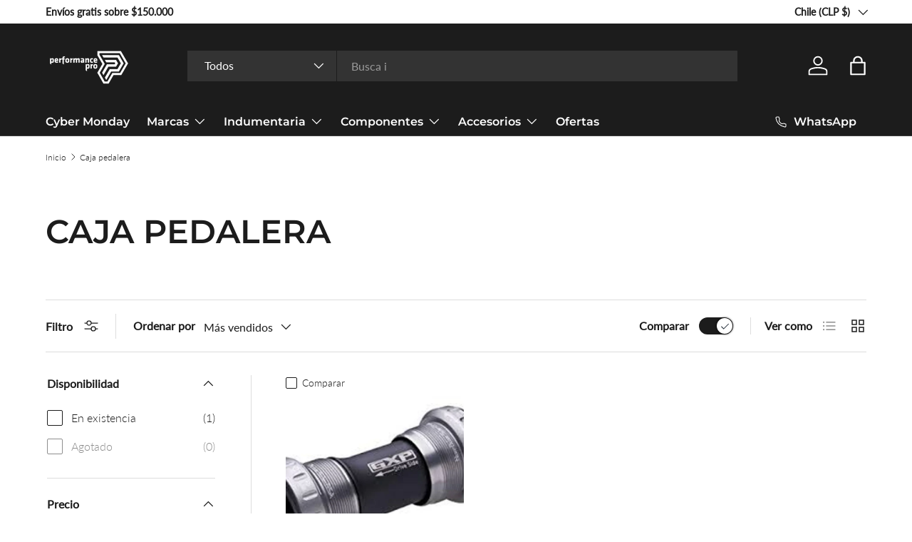

--- FILE ---
content_type: text/html; charset=utf-8
request_url: https://performancepro.cl/collections/caja-pedalera
body_size: 37212
content:
<!doctype html>
<html class="no-js" lang="es" dir="ltr">
<head><meta charset="utf-8">
<meta name="viewport" content="width=device-width,initial-scale=1">
<title>Caja pedalera &ndash; Performance Pro</title><link rel="canonical" href="https://performancepro.cl/collections/caja-pedalera"><link rel="icon" href="//performancepro.cl/cdn/shop/files/Isotipo_Negro.png?crop=center&height=48&v=1757688933&width=48" type="image/png">
  <link rel="apple-touch-icon" href="//performancepro.cl/cdn/shop/files/Isotipo_Negro.png?crop=center&height=180&v=1757688933&width=180"><meta property="og:site_name" content="Performance Pro">
<meta property="og:url" content="https://performancepro.cl/collections/caja-pedalera">
<meta property="og:title" content="Caja pedalera">
<meta property="og:type" content="product.group">
<meta property="og:description" content="Equipamiento premium para cliclismo mtb"><meta property="og:image" content="http://performancepro.cl/cdn/shop/collections/Caja_pedalera.webp?crop=center&height=1200&v=1698241603&width=1200">
  <meta property="og:image:secure_url" content="https://performancepro.cl/cdn/shop/collections/Caja_pedalera.webp?crop=center&height=1200&v=1698241603&width=1200">
  <meta property="og:image:width" content="1422">
  <meta property="og:image:height" content="1422"><meta name="twitter:card" content="summary_large_image">
<meta name="twitter:title" content="Caja pedalera">
<meta name="twitter:description" content="Equipamiento premium para cliclismo mtb">
<link rel="preload" href="//performancepro.cl/cdn/shop/t/14/assets/main.css?v=117877229988737664671753113582" as="style"><style data-shopify>
@font-face {
  font-family: Lato;
  font-weight: 300;
  font-style: normal;
  font-display: swap;
  src: url("//performancepro.cl/cdn/fonts/lato/lato_n3.a7080ececf6191f1dd5b0cb021691ca9b855c876.woff2") format("woff2"),
       url("//performancepro.cl/cdn/fonts/lato/lato_n3.61e34b2ff7341f66543eb08e8c47eef9e1cde558.woff") format("woff");
}
@font-face {
  font-family: Lato;
  font-weight: 400;
  font-style: normal;
  font-display: swap;
  src: url("//performancepro.cl/cdn/fonts/lato/lato_n4.c3b93d431f0091c8be23185e15c9d1fee1e971c5.woff2") format("woff2"),
       url("//performancepro.cl/cdn/fonts/lato/lato_n4.d5c00c781efb195594fd2fd4ad04f7882949e327.woff") format("woff");
}
@font-face {
  font-family: Lato;
  font-weight: 300;
  font-style: italic;
  font-display: swap;
  src: url("//performancepro.cl/cdn/fonts/lato/lato_i3.d6f478a3beb94baebd09d08550010692d0969f6e.woff2") format("woff2"),
       url("//performancepro.cl/cdn/fonts/lato/lato_i3.881ba892942c15b0c0c25c0b311d6481b5311015.woff") format("woff");
}
@font-face {
  font-family: Lato;
  font-weight: 400;
  font-style: italic;
  font-display: swap;
  src: url("//performancepro.cl/cdn/fonts/lato/lato_i4.09c847adc47c2fefc3368f2e241a3712168bc4b6.woff2") format("woff2"),
       url("//performancepro.cl/cdn/fonts/lato/lato_i4.3c7d9eb6c1b0a2bf62d892c3ee4582b016d0f30c.woff") format("woff");
}
@font-face {
  font-family: Montserrat;
  font-weight: 600;
  font-style: normal;
  font-display: swap;
  src: url("//performancepro.cl/cdn/fonts/montserrat/montserrat_n6.1326b3e84230700ef15b3a29fb520639977513e0.woff2") format("woff2"),
       url("//performancepro.cl/cdn/fonts/montserrat/montserrat_n6.652f051080eb14192330daceed8cd53dfdc5ead9.woff") format("woff");
}
@font-face {
  font-family: Montserrat;
  font-weight: 600;
  font-style: normal;
  font-display: swap;
  src: url("//performancepro.cl/cdn/fonts/montserrat/montserrat_n6.1326b3e84230700ef15b3a29fb520639977513e0.woff2") format("woff2"),
       url("//performancepro.cl/cdn/fonts/montserrat/montserrat_n6.652f051080eb14192330daceed8cd53dfdc5ead9.woff") format("woff");
}
:root {
      --bg-color: 255 255 255 / 1.0;
      --bg-color-og: 255 255 255 / 1.0;
      --heading-color: 28 28 28;
      --text-color: 28 28 28;
      --text-color-og: 28 28 28;
      --scrollbar-color: 28 28 28;
      --link-color: 28 28 28;
      --link-color-og: 28 28 28;
      --star-color: 255 159 28;--swatch-border-color-default: 210 210 210;
        --swatch-border-color-active: 142 142 142;
        --swatch-card-size: 24px;
        --swatch-variant-picker-size: 64px;--color-scheme-1-bg: 244 244 244 / 1.0;
      --color-scheme-1-grad: linear-gradient(180deg, rgba(244, 244, 244, 1), rgba(244, 244, 244, 1) 100%);
      --color-scheme-1-heading: 28 28 28;
      --color-scheme-1-text: 28 28 28;
      --color-scheme-1-btn-bg: 28 28 28;
      --color-scheme-1-btn-text: 255 255 255;
      --color-scheme-1-btn-bg-hover: 70 70 70;--color-scheme-2-bg: 75 75 75 / 1.0;
      --color-scheme-2-grad: linear-gradient(225deg, rgba(51, 59, 67, 0.88) 8%, rgba(50, 56, 62, 1) 56%, rgba(40, 43, 47, 1) 92%);
      --color-scheme-2-heading: 255 255 255;
      --color-scheme-2-text: 255 255 255;
      --color-scheme-2-btn-bg: 28 28 28;
      --color-scheme-2-btn-text: 255 255 255;
      --color-scheme-2-btn-bg-hover: 70 70 70;--color-scheme-3-bg: 239 239 239 / 1.0;
      --color-scheme-3-grad: linear-gradient(46deg, rgba(239, 239, 239, 1) 8%, rgba(230, 230, 230, 1) 32%, rgba(215, 215, 215, 1) 92%);
      --color-scheme-3-heading: 28 28 28;
      --color-scheme-3-text: 28 28 28;
      --color-scheme-3-btn-bg: 28 28 28;
      --color-scheme-3-btn-text: 255 255 255;
      --color-scheme-3-btn-bg-hover: 70 70 70;

      --drawer-bg-color: 255 255 255 / 1.0;
      --drawer-text-color: 28 28 28;

      --panel-bg-color: 244 244 244 / 1.0;
      --panel-heading-color: 28 28 28;
      --panel-text-color: 28 28 28;

      --in-stock-text-color: 44 126 63;
      --low-stock-text-color: 210 134 26;
      --very-low-stock-text-color: 180 12 28;
      --no-stock-text-color: 42 43 42;
      --no-stock-backordered-text-color: 42 43 42;

      --error-bg-color: 252 237 238;
      --error-text-color: 180 12 28;
      --success-bg-color: 232 246 234;
      --success-text-color: 44 126 63;
      --info-bg-color: 228 237 250;
      --info-text-color: 26 102 210;

      --heading-font-family: Montserrat, sans-serif;
      --heading-font-style: normal;
      --heading-font-weight: 600;
      --heading-scale-start: 4;

      --navigation-font-family: Montserrat, sans-serif;
      --navigation-font-style: normal;
      --navigation-font-weight: 600;
      --heading-text-transform: uppercase;
--subheading-text-transform: none;
      --body-font-family: Lato, sans-serif;
      --body-font-style: normal;
      --body-font-weight: 300;
      --body-font-size: 16;

      --section-gap: 48;
      --heading-gap: calc(8 * var(--space-unit));--grid-column-gap: 20px;--btn-bg-color: 28 28 28;
      --btn-bg-hover-color: 70 70 70;
      --btn-text-color: 255 255 255;
      --btn-bg-color-og: 28 28 28;
      --btn-text-color-og: 255 255 255;
      --btn-alt-bg-color: 255 255 255;
      --btn-alt-bg-alpha: 1.0;
      --btn-alt-text-color: 28 28 28;
      --btn-border-width: 1px;
      --btn-padding-y: 12px;

      

      --btn-lg-border-radius: 50%;
      --btn-icon-border-radius: 50%;
      --input-with-btn-inner-radius: var(--btn-border-radius);

      --input-bg-color: 255 255 255 / 1.0;
      --input-text-color: 28 28 28;
      --input-border-width: 1px;
      --input-border-radius: 0px;
      --textarea-border-radius: 0px;
      --input-bg-color-diff-3: #f7f7f7;
      --input-bg-color-diff-6: #f0f0f0;

      --modal-border-radius: 16px;
      --modal-overlay-color: 0 0 0;
      --modal-overlay-opacity: 0.4;
      --drawer-border-radius: 16px;
      --overlay-border-radius: 0px;

      --custom-label-bg-color: 255 88 13 / 1.0;
      --custom-label-text-color: 255 255 255 / 1.0;--sale-label-bg-color: 170 17 85 / 1.0;
      --sale-label-text-color: 255 255 255 / 1.0;--sold-out-label-bg-color: 42 43 42 / 1.0;
      --sold-out-label-text-color: 255 255 255 / 1.0;--new-label-bg-color: 127 184 0 / 1.0;
      --new-label-text-color: 255 255 255 / 1.0;--preorder-label-bg-color: 0 166 237 / 1.0;
      --preorder-label-text-color: 255 255 255 / 1.0;

      --collection-label-color: 0 126 18 / 1.0;

      --page-width: 1260px;
      --gutter-sm: 20px;
      --gutter-md: 32px;
      --gutter-lg: 64px;

      --payment-terms-bg-color: #ffffff;

      --coll-card-bg-color: #F9F9F9;
      --coll-card-border-color: #f2f2f2;

      --card-highlight-bg-color: #ffffff;
      --card-highlight-text-color: 85 85 85;
      --card-highlight-border-color: #ff580d;
        
          --aos-animate-duration: 0.6s;
        

        
          --aos-min-width: 0;
        
      

      --reading-width: 48em;
    }

    @media (max-width: 769px) {
      :root {
        --reading-width: 36em;
      }
    }
  </style><link rel="stylesheet" href="//performancepro.cl/cdn/shop/t/14/assets/main.css?v=117877229988737664671753113582">
  <script src="//performancepro.cl/cdn/shop/t/14/assets/main.js?v=182340204423554326591753113582" defer="defer"></script><link rel="preload" href="//performancepro.cl/cdn/fonts/lato/lato_n3.a7080ececf6191f1dd5b0cb021691ca9b855c876.woff2" as="font" type="font/woff2" crossorigin fetchpriority="high"><link rel="preload" href="//performancepro.cl/cdn/fonts/montserrat/montserrat_n6.1326b3e84230700ef15b3a29fb520639977513e0.woff2" as="font" type="font/woff2" crossorigin fetchpriority="high"><script>window.performance && window.performance.mark && window.performance.mark('shopify.content_for_header.start');</script><meta name="google-site-verification" content="ui9px31pRmQD9E56COeEQDXN0VuUuia_Bx9-HY3NFY0">
<meta name="facebook-domain-verification" content="28v4c195usz1xga49fk64i9kzwc4ya">
<meta id="shopify-digital-wallet" name="shopify-digital-wallet" content="/83968196903/digital_wallets/dialog">
<link rel="alternate" type="application/atom+xml" title="Feed" href="/collections/caja-pedalera.atom" />
<link rel="alternate" type="application/json+oembed" href="https://performancepro.cl/collections/caja-pedalera.oembed">
<script async="async" src="/checkouts/internal/preloads.js?locale=es-CL"></script>
<script id="shopify-features" type="application/json">{"accessToken":"4741ad4930928c5064614b051ed58d6a","betas":["rich-media-storefront-analytics"],"domain":"performancepro.cl","predictiveSearch":true,"shopId":83968196903,"locale":"es"}</script>
<script>var Shopify = Shopify || {};
Shopify.shop = "25cf5b-3.myshopify.com";
Shopify.locale = "es";
Shopify.currency = {"active":"CLP","rate":"1.0"};
Shopify.country = "CL";
Shopify.theme = {"name":"Enterprise","id":178479923495,"schema_name":"Enterprise","schema_version":"2.0.0","theme_store_id":1657,"role":"main"};
Shopify.theme.handle = "null";
Shopify.theme.style = {"id":null,"handle":null};
Shopify.cdnHost = "performancepro.cl/cdn";
Shopify.routes = Shopify.routes || {};
Shopify.routes.root = "/";</script>
<script type="module">!function(o){(o.Shopify=o.Shopify||{}).modules=!0}(window);</script>
<script>!function(o){function n(){var o=[];function n(){o.push(Array.prototype.slice.apply(arguments))}return n.q=o,n}var t=o.Shopify=o.Shopify||{};t.loadFeatures=n(),t.autoloadFeatures=n()}(window);</script>
<script id="shop-js-analytics" type="application/json">{"pageType":"collection"}</script>
<script defer="defer" async type="module" src="//performancepro.cl/cdn/shopifycloud/shop-js/modules/v2/client.init-shop-cart-sync_CvZOh8Af.es.esm.js"></script>
<script defer="defer" async type="module" src="//performancepro.cl/cdn/shopifycloud/shop-js/modules/v2/chunk.common_3Rxs6Qxh.esm.js"></script>
<script type="module">
  await import("//performancepro.cl/cdn/shopifycloud/shop-js/modules/v2/client.init-shop-cart-sync_CvZOh8Af.es.esm.js");
await import("//performancepro.cl/cdn/shopifycloud/shop-js/modules/v2/chunk.common_3Rxs6Qxh.esm.js");

  window.Shopify.SignInWithShop?.initShopCartSync?.({"fedCMEnabled":true,"windoidEnabled":true});

</script>
<script>(function() {
  var isLoaded = false;
  function asyncLoad() {
    if (isLoaded) return;
    isLoaded = true;
    var urls = ["https:\/\/static.klaviyo.com\/onsite\/js\/klaviyo.js?company_id=Vdxaps\u0026shop=25cf5b-3.myshopify.com","https:\/\/cdnicart.identixweb.com\/assets\/js\/editor_popup_modal.min.js?shop=25cf5b-3.myshopify.com","\/\/cdn.shopify.com\/proxy\/f191e89bcb6923dbd311db0e5028916d08c4349b7f59990a92e4dbba7270109c\/buffer.usereplay.services\/recorder.shopter.js?v1768723335\u0026shop=25cf5b-3.myshopify.com\u0026sp-cache-control=cHVibGljLCBtYXgtYWdlPTkwMA"];
    for (var i = 0; i < urls.length; i++) {
      var s = document.createElement('script');
      s.type = 'text/javascript';
      s.async = true;
      s.src = urls[i];
      var x = document.getElementsByTagName('script')[0];
      x.parentNode.insertBefore(s, x);
    }
  };
  if(window.attachEvent) {
    window.attachEvent('onload', asyncLoad);
  } else {
    window.addEventListener('load', asyncLoad, false);
  }
})();</script>
<script id="__st">var __st={"a":83968196903,"offset":-10800,"reqid":"06b10435-4453-4cdb-b3b4-7f2593a299d7-1768733792","pageurl":"performancepro.cl\/collections\/caja-pedalera","u":"3ed5d6abde9b","p":"collection","rtyp":"collection","rid":463896477991};</script>
<script>window.ShopifyPaypalV4VisibilityTracking = true;</script>
<script id="captcha-bootstrap">!function(){'use strict';const t='contact',e='account',n='new_comment',o=[[t,t],['blogs',n],['comments',n],[t,'customer']],c=[[e,'customer_login'],[e,'guest_login'],[e,'recover_customer_password'],[e,'create_customer']],r=t=>t.map((([t,e])=>`form[action*='/${t}']:not([data-nocaptcha='true']) input[name='form_type'][value='${e}']`)).join(','),a=t=>()=>t?[...document.querySelectorAll(t)].map((t=>t.form)):[];function s(){const t=[...o],e=r(t);return a(e)}const i='password',u='form_key',d=['recaptcha-v3-token','g-recaptcha-response','h-captcha-response',i],f=()=>{try{return window.sessionStorage}catch{return}},m='__shopify_v',_=t=>t.elements[u];function p(t,e,n=!1){try{const o=window.sessionStorage,c=JSON.parse(o.getItem(e)),{data:r}=function(t){const{data:e,action:n}=t;return t[m]||n?{data:e,action:n}:{data:t,action:n}}(c);for(const[e,n]of Object.entries(r))t.elements[e]&&(t.elements[e].value=n);n&&o.removeItem(e)}catch(o){console.error('form repopulation failed',{error:o})}}const l='form_type',E='cptcha';function T(t){t.dataset[E]=!0}const w=window,h=w.document,L='Shopify',v='ce_forms',y='captcha';let A=!1;((t,e)=>{const n=(g='f06e6c50-85a8-45c8-87d0-21a2b65856fe',I='https://cdn.shopify.com/shopifycloud/storefront-forms-hcaptcha/ce_storefront_forms_captcha_hcaptcha.v1.5.2.iife.js',D={infoText:'Protegido por hCaptcha',privacyText:'Privacidad',termsText:'Términos'},(t,e,n)=>{const o=w[L][v],c=o.bindForm;if(c)return c(t,g,e,D).then(n);var r;o.q.push([[t,g,e,D],n]),r=I,A||(h.body.append(Object.assign(h.createElement('script'),{id:'captcha-provider',async:!0,src:r})),A=!0)});var g,I,D;w[L]=w[L]||{},w[L][v]=w[L][v]||{},w[L][v].q=[],w[L][y]=w[L][y]||{},w[L][y].protect=function(t,e){n(t,void 0,e),T(t)},Object.freeze(w[L][y]),function(t,e,n,w,h,L){const[v,y,A,g]=function(t,e,n){const i=e?o:[],u=t?c:[],d=[...i,...u],f=r(d),m=r(i),_=r(d.filter((([t,e])=>n.includes(e))));return[a(f),a(m),a(_),s()]}(w,h,L),I=t=>{const e=t.target;return e instanceof HTMLFormElement?e:e&&e.form},D=t=>v().includes(t);t.addEventListener('submit',(t=>{const e=I(t);if(!e)return;const n=D(e)&&!e.dataset.hcaptchaBound&&!e.dataset.recaptchaBound,o=_(e),c=g().includes(e)&&(!o||!o.value);(n||c)&&t.preventDefault(),c&&!n&&(function(t){try{if(!f())return;!function(t){const e=f();if(!e)return;const n=_(t);if(!n)return;const o=n.value;o&&e.removeItem(o)}(t);const e=Array.from(Array(32),(()=>Math.random().toString(36)[2])).join('');!function(t,e){_(t)||t.append(Object.assign(document.createElement('input'),{type:'hidden',name:u})),t.elements[u].value=e}(t,e),function(t,e){const n=f();if(!n)return;const o=[...t.querySelectorAll(`input[type='${i}']`)].map((({name:t})=>t)),c=[...d,...o],r={};for(const[a,s]of new FormData(t).entries())c.includes(a)||(r[a]=s);n.setItem(e,JSON.stringify({[m]:1,action:t.action,data:r}))}(t,e)}catch(e){console.error('failed to persist form',e)}}(e),e.submit())}));const S=(t,e)=>{t&&!t.dataset[E]&&(n(t,e.some((e=>e===t))),T(t))};for(const o of['focusin','change'])t.addEventListener(o,(t=>{const e=I(t);D(e)&&S(e,y())}));const B=e.get('form_key'),M=e.get(l),P=B&&M;t.addEventListener('DOMContentLoaded',(()=>{const t=y();if(P)for(const e of t)e.elements[l].value===M&&p(e,B);[...new Set([...A(),...v().filter((t=>'true'===t.dataset.shopifyCaptcha))])].forEach((e=>S(e,t)))}))}(h,new URLSearchParams(w.location.search),n,t,e,['guest_login'])})(!0,!0)}();</script>
<script integrity="sha256-4kQ18oKyAcykRKYeNunJcIwy7WH5gtpwJnB7kiuLZ1E=" data-source-attribution="shopify.loadfeatures" defer="defer" src="//performancepro.cl/cdn/shopifycloud/storefront/assets/storefront/load_feature-a0a9edcb.js" crossorigin="anonymous"></script>
<script data-source-attribution="shopify.dynamic_checkout.dynamic.init">var Shopify=Shopify||{};Shopify.PaymentButton=Shopify.PaymentButton||{isStorefrontPortableWallets:!0,init:function(){window.Shopify.PaymentButton.init=function(){};var t=document.createElement("script");t.src="https://performancepro.cl/cdn/shopifycloud/portable-wallets/latest/portable-wallets.es.js",t.type="module",document.head.appendChild(t)}};
</script>
<script data-source-attribution="shopify.dynamic_checkout.buyer_consent">
  function portableWalletsHideBuyerConsent(e){var t=document.getElementById("shopify-buyer-consent"),n=document.getElementById("shopify-subscription-policy-button");t&&n&&(t.classList.add("hidden"),t.setAttribute("aria-hidden","true"),n.removeEventListener("click",e))}function portableWalletsShowBuyerConsent(e){var t=document.getElementById("shopify-buyer-consent"),n=document.getElementById("shopify-subscription-policy-button");t&&n&&(t.classList.remove("hidden"),t.removeAttribute("aria-hidden"),n.addEventListener("click",e))}window.Shopify?.PaymentButton&&(window.Shopify.PaymentButton.hideBuyerConsent=portableWalletsHideBuyerConsent,window.Shopify.PaymentButton.showBuyerConsent=portableWalletsShowBuyerConsent);
</script>
<script data-source-attribution="shopify.dynamic_checkout.cart.bootstrap">document.addEventListener("DOMContentLoaded",(function(){function t(){return document.querySelector("shopify-accelerated-checkout-cart, shopify-accelerated-checkout")}if(t())Shopify.PaymentButton.init();else{new MutationObserver((function(e,n){t()&&(Shopify.PaymentButton.init(),n.disconnect())})).observe(document.body,{childList:!0,subtree:!0})}}));
</script>
<script id="sections-script" data-sections="header,footer" defer="defer" src="//performancepro.cl/cdn/shop/t/14/compiled_assets/scripts.js?v=743"></script>
<script>window.performance && window.performance.mark && window.performance.mark('shopify.content_for_header.end');</script>

    <script src="//performancepro.cl/cdn/shop/t/14/assets/animate-on-scroll.js?v=15249566486942820451753113582" defer="defer"></script>
    <link rel="stylesheet" href="//performancepro.cl/cdn/shop/t/14/assets/animate-on-scroll.css?v=116194678796051782541753113582">
  

  <script>document.documentElement.className = document.documentElement.className.replace('no-js', 'js');</script><!-- CC Custom Head Start --><!-- CC Custom Head End --><!-- BEGIN app block: shopify://apps/triplewhale/blocks/triple_pixel_snippet/483d496b-3f1a-4609-aea7-8eee3b6b7a2a --><link rel='preconnect dns-prefetch' href='https://api.config-security.com/' crossorigin />
<link rel='preconnect dns-prefetch' href='https://conf.config-security.com/' crossorigin />
<script>
/* >> TriplePixel :: start*/
window.TriplePixelData={TripleName:"25cf5b-3.myshopify.com",ver:"2.16",plat:"SHOPIFY",isHeadless:false,src:'SHOPIFY_EXT',product:{id:"",name:``,price:"",variant:""},search:"",collection:"463896477991",cart:"drawer",template:"collection",curr:"CLP" || "CLP"},function(W,H,A,L,E,_,B,N){function O(U,T,P,H,R){void 0===R&&(R=!1),H=new XMLHttpRequest,P?(H.open("POST",U,!0),H.setRequestHeader("Content-Type","text/plain")):H.open("GET",U,!0),H.send(JSON.stringify(P||{})),H.onreadystatechange=function(){4===H.readyState&&200===H.status?(R=H.responseText,U.includes("/first")?eval(R):P||(N[B]=R)):(299<H.status||H.status<200)&&T&&!R&&(R=!0,O(U,T-1,P))}}if(N=window,!N[H+"sn"]){N[H+"sn"]=1,L=function(){return Date.now().toString(36)+"_"+Math.random().toString(36)};try{A.setItem(H,1+(0|A.getItem(H)||0)),(E=JSON.parse(A.getItem(H+"U")||"[]")).push({u:location.href,r:document.referrer,t:Date.now(),id:L()}),A.setItem(H+"U",JSON.stringify(E))}catch(e){}var i,m,p;A.getItem('"!nC`')||(_=A,A=N,A[H]||(E=A[H]=function(t,e,i){return void 0===i&&(i=[]),"State"==t?E.s:(W=L(),(E._q=E._q||[]).push([W,t,e].concat(i)),W)},E.s="Installed",E._q=[],E.ch=W,B="configSecurityConfModel",N[B]=1,O("https://conf.config-security.com/model",5),i=L(),m=A[atob("c2NyZWVu")],_.setItem("di_pmt_wt",i),p={id:i,action:"profile",avatar:_.getItem("auth-security_rand_salt_"),time:m[atob("d2lkdGg=")]+":"+m[atob("aGVpZ2h0")],host:A.TriplePixelData.TripleName,plat:A.TriplePixelData.plat,url:window.location.href.slice(0,500),ref:document.referrer,ver:A.TriplePixelData.ver},O("https://api.config-security.com/event",5,p),O("https://api.config-security.com/first?host=".concat(p.host,"&plat=").concat(p.plat),5)))}}("","TriplePixel",localStorage);
/* << TriplePixel :: end*/
</script>



<!-- END app block --><!-- BEGIN app block: shopify://apps/klaviyo-email-marketing-sms/blocks/klaviyo-onsite-embed/2632fe16-c075-4321-a88b-50b567f42507 -->












  <script async src="https://static.klaviyo.com/onsite/js/Vdxaps/klaviyo.js?company_id=Vdxaps"></script>
  <script>!function(){if(!window.klaviyo){window._klOnsite=window._klOnsite||[];try{window.klaviyo=new Proxy({},{get:function(n,i){return"push"===i?function(){var n;(n=window._klOnsite).push.apply(n,arguments)}:function(){for(var n=arguments.length,o=new Array(n),w=0;w<n;w++)o[w]=arguments[w];var t="function"==typeof o[o.length-1]?o.pop():void 0,e=new Promise((function(n){window._klOnsite.push([i].concat(o,[function(i){t&&t(i),n(i)}]))}));return e}}})}catch(n){window.klaviyo=window.klaviyo||[],window.klaviyo.push=function(){var n;(n=window._klOnsite).push.apply(n,arguments)}}}}();</script>

  




  <script>
    window.klaviyoReviewsProductDesignMode = false
  </script>







<!-- END app block --><!-- BEGIN app block: shopify://apps/linkedoption/blocks/app-embed/564f3d71-fe5e-48d7-a0de-284b76666f1e --><!-- BEGIN app snippet: config --><script>
  window.kingLinkedOptionConfig = window.kingLinkedOptionConfig || {};
  kingLinkedOptionConfig.version = "v1";
  kingLinkedOptionConfig.enabled = true;
  kingLinkedOptionConfig.featuredProductEnabled = false;
  kingLinkedOptionConfig.shop = "25cf5b-3.myshopify.com";
  kingLinkedOptionConfig.country = "CL";
  kingLinkedOptionConfig.language = "es";
  kingLinkedOptionConfig.currency = "CLP";
  kingLinkedOptionConfig.shopDomain = "performancepro.cl";
  kingLinkedOptionConfig.pageType = "collection";
  kingLinkedOptionConfig.moneyFormat = "${{amount_no_decimals}}";
  kingLinkedOptionConfig.moneyFormatWithCurrency = "${{amount_no_decimals}} CLP";
  kingLinkedOptionConfig.prefix = "";
  kingLinkedOptionConfig.namespace = "app--20802568193--king-linked-options";
  kingLinkedOptionConfig.hide = true;
  kingLinkedOptionConfig.remove = false;
  kingLinkedOptionConfig.storefrontAccessToken = "5b8a7871589a3fab01f5e734ac4cfae9";
  kingLinkedOptionConfig.cartAttributeEnabled = false;
  kingLinkedOptionConfig.cartAttributeSelector = "";
  kingLinkedOptionConfig.hideDuplicateOption = false;
  kingLinkedOptionConfig.hideDuplicate = false;
  kingLinkedOptionConfig.subcategoryInCardMode = "FULL_OPTION";
  kingLinkedOptionConfig.enableSeamlessOptionSwitching = false;
  kingLinkedOptionConfig.seamlessSectionIds = [];
  kingLinkedOptionConfig.themeConfigV2 = {"liveThemeId":"178479923495","themes":[{"themeIds":["166806061351"],"themeStoreId":"566","themeName":"Atlantic","product":{"points":[],"variant":{"id":"","option":{"id":"","name":{"id":"legend","type":"text"}}},"exclude":"","hide":""},"productCard":{"item":{"card":"","link":"","price":"","title":"","image_1":"","image_2":"","image_1_type":"","image_2_type":"","compareAtPrice":""},"points":[],"quickAddForm":{"product":{"id":"","type":"value"},"variant":{"id":"","type":"value"}},"exclude":"","hide":""},"quickView":{"points":[],"trigger":"","variant":"","container":"","productId":{"id":"","type":""},"getVariantEl":""}},{"themeIds":["178479890727"],"themeStoreId":"857","themeName":"Impulse","product":{"points":[{"id":".product-single__meta .variant-wrapper","pos":"BEFORE"},{"id":".product-single__meta .product-block[data-dynamic-variants-enabled]","pos":"BEFORE"},{"id":".product-single__meta .product-block--price","pos":"AFTER"},{"id":".product-single__meta .product-block--sales-point","pos":"BEFORE"}],"variant":{"id":".product-single__meta .variant-wrapper","option":{"id":"fieldset","name":{"id":"legend","type":"text"}}},"container":".product-single__meta","exclude":"","hide":""},"productCard":{"item":{"card":".grid__item.grid-product","link":"a","price":".grid-product__price .grid-product__price--original","title":".grid-product__meta .grid-product__title","image_1":"image-element img:nth-child(1)","image_2":"","image_1_type":"image","image_2_type":"image","compareAtPrice":""},"points":[{"id":".grid-product__meta","pos":"INSIDE"}],"quickAddForm":{"product":{"id":"","type":"value"},"variant":{"id":"","type":"value"}},"exclude":"","hide":""},"quickView":{"type":"separate","option":".variant-wrapper","points":[{"id":".product-block[data-dynamic-variants-enabled]","pos":"BEFORE"},{"id":".product-block--price","pos":"AFTER"}],"trigger":".quick-product__btn","variant":".product-block[data-dynamic-variants-enabled]","container":".modal--quick-shop","productId":{"id":"form[action*='/cart/add'] input[name='product-id']","type":"value"}}},{"themeIds":["161615053095"],"themeStoreId":"887","themeName":"Dawn","product":{"points":[{"id":".product__info-container variant-selects","pos":"BEFORE"},{"id":".product__info-container .product-form__quantity","pos":"BEFORE"},{"id":".product__info-container>div:has(.price)","pos":"AFTER"},{"id":".product__info-container form[action*='/cart/add']","pos":"BEFORE"}],"variant":{"id":".product__info-container variant-selects","option":{"id":"fieldset","name":{"id":"legend","type":"text"}}},"container":".product__info-container","exclude":"","hide":""},"productCard":{"item":{"card":".product-card-wrapper","link":"a","price":".card>.card__content .card-information .price__regular .price-item--regular","title":".card>.card__content .card__heading a","image_1":".card--media .media img:nth-child(1)","image_2":"","image_1_type":"image","image_2_type":"image","compareAtPrice":".card>.card__content .card-information .price__sale .price-item--sale"},"points":[{"id":".card>.card__content .card__information","pos":"INSIDE"}],"quickAddForm":{"product":{"id":"","type":""},"variant":{"id":"","type":""}},"exclude":"","hide":""},"quickView":{"points":[],"trigger":"","variant":"","container":"","productId":{"id":"","type":""}}},{"themeIds":["178479726887"],"themeStoreId":"1608","themeName":"Athens","product":{"points":[],"variant":{"id":"","option":{"id":"","name":{"id":"legend","type":"text"}}},"exclude":"","hide":""},"productCard":{"item":{"card":"","link":"","price":"","title":"","image_1":"","image_2":"","image_1_type":"","image_2_type":"","compareAtPrice":""},"points":[],"quickAddForm":{"product":{"id":"","type":"value"},"variant":{"id":"","type":"value"}},"exclude":"","hide":""},"quickView":{"points":[],"trigger":"","variant":"","container":"","productId":{"id":"","type":""},"getVariantEl":""}},{"themeIds":["178479923495","182011560231","182011560231"],"themeStoreId":"1657","themeName":"Enterprise","product":{"points":[{"id":".product-info variant-picker","pos":"BEFORE"},{"id":".product-info .product-backorder","pos":"BEFORE"},{"id":".product-info .product-info__block:has(product-form)","pos":"AFTER"},{"id":".product-info .product-price","pos":"AFTER"}],"variant":{"id":".product-info variant-picker","option":{"id":"fieldset","name":{"id":"legend","type":"text"}}},"container":".product-info","exclude":"","hide":""},"productCard":{"item":{"card":"product-card","link":"a","price":".price .price__current","title":"a.card-link","image_1":".media img:nth-child(1)","image_2":".media img:nth-child(2)","image_1_type":"image","image_2_type":"image","compareAtPrice":".price .price__was"},"points":[{"id":".product-info variant-picker","pos":"BEFORE"},{"id":".product-info .product-backorder","pos":"BEFORE"},{"id":".product-info .product-info__block:has(product-form)","pos":"AFTER"},{"id":".product-info .product-price","pos":"AFTER"}],"quickAddForm":{"product":{"id":".card__info-container .card__quick-add form input[name='product-id']","type":"value"},"variant":{"id":".card__info-container .card__quick-add form input[name='id']","type":"value"}},"exclude":"","hide":""},"quickView":{"option":"fieldset","points":[{"id":"variant-picker","pos":"BEFORE"},{"id":".quick-add__product-details","pos":"INSIDE"}],"trigger":".card__info-container .card__quick-add .js-quick-add","variant":"variant-picker","container":".quick-add-drawer","productId":{"id":"form#product-form-quickadd input[name='product-id']","type":"value"}}},{"themeIds":["166811402535","161624916263","162146779431","171204542759","171416715559","175248867623","176645669159"],"themeStoreId":"1891","themeName":"Spotlight","product":{"points":[{"id":".product__info-container variant-selects","pos":"BEFORE"},{"id":".product__info-container .product-form__quantity","pos":"BEFORE"},{"id":".product__info-container>div:has(.price)","pos":"AFTER"},{"id":".product__info-container form[action*='/cart/add']","pos":"BEFORE"}],"variant":{"id":".product__info-container variant-selects","option":{"id":"fieldset","name":{"id":"legend","type":"text"}}},"container":".product__info-container","exclude":"","hide":""},"productCard":{"item":{"card":".product-card-wrapper","link":"a","price":".card>.card__content .card-information .price__regular .price-item--regular","title":".card>.card__content .card__heading a","image_1":".card--media .media img:nth-child(1)","image_2":"","image_1_type":"image","image_2_type":"image","compareAtPrice":".card>.card__content .card-information .price__sale .price-item--sale"},"points":[{"id":".card>.card__content .card__information","pos":"INSIDE"}],"quickAddForm":{"product":{"id":"","type":""},"variant":{"id":"","type":""}},"exclude":"","hide":""},"quickView":{"points":[],"trigger":"","variant":"","container":"","productId":{"id":"","type":""}}},{"themeIds":["168897020199"],"themeStoreId":"2412","themeName":"Concept","product":{"points":[],"variant":{"id":"","option":{"id":"","name":{"id":"legend","type":"text"}}},"exclude":"","hide":""},"productCard":{"item":{"card":"","link":"","price":"","title":"","image_1":"","image_2":"","image_1_type":"","image_2_type":"","compareAtPrice":""},"points":[],"quickAddForm":{"product":{"id":"","type":"value"},"variant":{"id":"","type":"value"}},"exclude":"","hide":""},"quickView":{"points":[],"trigger":"","variant":"","container":"","productId":{"id":"","type":""},"getVariantEl":""}}]};
  kingLinkedOptionConfig.product = {
    id: 0,
    active: true,
    groupType: "",
    autoScroll: false,
    anchor: "",
    options: null,
    trans: {}
  };
  kingLinkedOptionConfig.productCard = {
    enabled: false,
    multiOptionEnabled: false,
    hideOptions: "",
    applyPages: [],
    customize: {"align":"LEFT","display":"SWATCHES","countText":"{{count}} colors","customCss":"","marginTop":10,"showLabel":true,"imageAlign":"CENTER","labelSpace":4,"buttonLimit":5,"buttonStyle":"SQUARE","labelLayout":"STACK","dropdownIcon":1,"marginBottom":0,"buttonPadding":4,"countFontSize":12,"labelFontSize":12,"twoColorStyle":"bottom right","countFontColor":"#5f6772","colorSwatchSize":24,"dropdownPadding":6,"imageSwatchSize":24,"colorSwatchLimit":5,"colorSwatchStyle":"ROUND","imageSwatchLimit":5,"imageSwatchStyle":"ROUND","buttonBorderWidth":1,"buttonColorActive":"#fff","buttonColorNormal":"#fff","buttonLimitMobile":5,"dropdownTextColor":"#5f6772","colorSwatchPadding":2,"imageSwatchPadding":2,"dropdownBorderColor":"#5f6772","dropdownBorderWidth":1,"buttonTextColorActive":"#000","buttonTextColorNormal":"#000","buttonUnavailableStyle":"CROSS","colorSwatchBorderWidth":1,"colorSwatchLimitMobile":5,"imageSwatchBorderWidth":1,"imageSwatchLimitMobile":5,"buttonBorderColorActive":"#4f5354","buttonBorderColorNormal":"#babfc3","dropdownBackgroundColor":"#ffffff","dropdownUnavailableStyle":"NONE","buttonHideUnmatchedVariant":false,"colorSwatchUnavailableStyle":"CROSS","imageSwatchUnavailableStyle":"CROSS","colorSwatchBorderColorActive":"#5f6772","colorSwatchBorderColorNormal":"transparent","dropdownHideUnmatchedVariant":false,"imageSwatchBorderColorActive":"#5f6772","imageSwatchBorderColorNormal":"#d4d4d4","colorSwatchHideUnmatchedVariant":false,"imageSwatchHideUnmatchedVariant":false},
    clickBehavior: "REDIRECT",
  };
  kingLinkedOptionConfig.appTranslations = {};
</script>
<!-- END app snippet -->
<style
  id="king-linked-options-custom-css"
>
  {}
  {}
</style>
<!-- BEGIN app snippet: template -->
  

<!-- END app snippet -->










<!-- END app block --><!-- BEGIN app block: shopify://apps/mercado-pago-antifraud-plus/blocks/embed-block/b19ea721-f94a-4308-bee5-0057c043bac5 -->
<!-- BEGIN app snippet: send-melidata-report --><script>
  const MLD_IS_DEV = false;
  const CART_TOKEN_KEY = 'cartToken';
  const USER_SESSION_ID_KEY = 'pf_user_session_id';
  const EVENT_TYPE = 'event';
  const MLD_PLATFORM_NAME = 'shopify';
  const PLATFORM_VERSION = '1.0.0';
  const MLD_PLUGIN_VERSION = '0.1.0';
  const NAVIGATION_DATA_PATH = 'pf/navigation_data';
  const MELIDATA_TRACKS_URL = 'https://api.mercadopago.com/v1/plugins/melidata/tracks';
  const BUSINESS_NAME = 'mercadopago';
  const MLD_MELI_SESSION_ID_KEY = 'meli_session_id';
  const EVENT_NAME = 'navigation_data'

  const SEND_MELIDATA_REPORT_NAME = MLD_IS_DEV ? 'send_melidata_report_test' : 'send_melidata_report';
  const SUCCESS_SENDING_MELIDATA_REPORT_VALUE = 'SUCCESS_SENDING_MELIDATA_REPORT';
  const FAILED_SENDING_MELIDATA_REPORT_VALUE = 'FAILED_SENDING_MELIDATA_REPORT';

  const userAgent = navigator.userAgent;
  const startTime = Date.now();
  const deviceId = sessionStorage.getItem(MLD_MELI_SESSION_ID_KEY) ?? '';
  const cartToken = localStorage.getItem(CART_TOKEN_KEY) ?? '';
  const userSessionId = generateUserSessionId();
  const shopId = __st?.a ?? '';
  const shopUrl = Shopify?.shop ?? '';
  const country = Shopify?.country ?? '';

  const siteIdMap = {
    BR: 'MLB',
    MX: 'MLM',
    CO: 'MCO',
    CL: 'MLC',
    UY: 'MLU',
    PE: 'MPE',
    AR: 'MLA',
  };

  function getSiteId() {
    return siteIdMap[country] ?? 'MLB';
  }

  function detectBrowser() {
    switch (true) {
      case /Edg/.test(userAgent):
        return 'Microsoft Edge';
      case /Chrome/.test(userAgent) && !/Edg/.test(userAgent):
        return 'Chrome';
      case /Firefox/.test(userAgent):
        return 'Firefox';
      case /Safari/.test(userAgent) && !/Chrome/.test(userAgent):
        return 'Safari';
      case /Opera/.test(userAgent) || /OPR/.test(userAgent):
        return 'Opera';
      case /Trident/.test(userAgent) || /MSIE/.test(userAgent):
        return 'Internet Explorer';
      case /Edge/.test(userAgent):
        return 'Microsoft Edge (Legacy)';
      default:
        return 'Unknown';
    }
  }

  function detectDevice() {
    switch (true) {
      case /android/i.test(userAgent):
        return '/mobile/android';
      case /iPad|iPhone|iPod/.test(userAgent):
        return '/mobile/ios';
      case /mobile/i.test(userAgent):
        return '/mobile';
      default:
        return '/web/desktop';
    }
  }

  function getPageTimeCount() {
    const endTime = Date.now();
    const timeSpent = endTime - startTime;
    return timeSpent;
  }

  function buildURLPath(fullUrl) {
    try {
      const url = new URL(fullUrl);
      return url.pathname;
    } catch (error) {
      return '';
    }
  }

  function generateUUID() {
    return 'pf-' + Date.now() + '-' + Math.random().toString(36).substring(2, 9);
  }

  function generateUserSessionId() {
    const uuid = generateUUID();
    const userSessionId = sessionStorage.getItem(USER_SESSION_ID_KEY);
    if (!userSessionId) {
      sessionStorage.setItem(USER_SESSION_ID_KEY, uuid);
      return uuid;
    }
    return userSessionId;
  }

  function sendMelidataReport() {
    try {
      const payload = {
        platform: {
          name: MLD_PLATFORM_NAME,
          version: PLATFORM_VERSION,
          uri: '/',
          location: '/',
        },
        plugin: {
          version: MLD_PLUGIN_VERSION,
        },
        user: {
          uid: userSessionId,
        },
        application: {
          business: BUSINESS_NAME,
          site_id: getSiteId(),
          version: PLATFORM_VERSION,
        },
        device: {
          platform: detectDevice(),
        },
        events: [
          {
            path: NAVIGATION_DATA_PATH,
            id: userSessionId,
            type: EVENT_TYPE,
            user_local_timestamp: new Date().toISOString(),
            metadata_type: EVENT_TYPE,
            metadata: {
              event: {
                element: 'window',
                action: 'load',
                target: 'body',
                label: EVENT_NAME,
              },
              configs: [
                {
                  config_name: 'page_time',
                  new_value: getPageTimeCount().toString(),
                },
                {
                  config_name: 'shop',
                  new_value: shopUrl,
                },
                {
                  config_name: 'shop_id',
                  new_value: String(shopId),
                },
                {
                  config_name: 'pf_user_session_id',
                  new_value: userSessionId,
                },
                {
                  config_name: 'current_page',
                  new_value: location.pathname,
                },
                {
                  config_name: 'last_page',
                  new_value: buildURLPath(document.referrer),
                },
                {
                  config_name: 'is_device_generated',
                  new_value: String(!!deviceId),
                },
                {
                  config_name: 'browser',
                  new_value: detectBrowser(),
                },
                {
                  config_name: 'cart_token',
                  new_value: cartToken.slice(1, -1),
                },
              ],
            },
          },
        ],
      };

      const success = navigator.sendBeacon(MELIDATA_TRACKS_URL, JSON.stringify(payload));
      if (success) {
        registerDatadogEvent(SEND_MELIDATA_REPORT_NAME, SUCCESS_SENDING_MELIDATA_REPORT_VALUE, `[${EVENT_NAME}]`, shopUrl);
      } else {
        registerDatadogEvent(SEND_MELIDATA_REPORT_NAME, FAILED_SENDING_MELIDATA_REPORT_VALUE, `[${EVENT_NAME}]`, shopUrl);
      }
    } catch (error) {
      registerDatadogEvent(SEND_MELIDATA_REPORT_NAME, FAILED_SENDING_MELIDATA_REPORT_VALUE, `[${EVENT_NAME}]: ${error}`, shopUrl);
    }
  }
  window.addEventListener('beforeunload', sendMelidataReport);
</script><!-- END app snippet -->
<!-- END app block --><script src="https://cdn.shopify.com/extensions/019b7cd0-6587-73c3-9937-bcc2249fa2c4/lb-upsell-227/assets/lb-selleasy.js" type="text/javascript" defer="defer"></script>
<script src="https://cdn.shopify.com/extensions/019bc104-5814-74fa-b15a-77b5b8cf052f/linked-options-367/assets/linked_options_variants.min.js" type="text/javascript" defer="defer"></script>
<link href="https://cdn.shopify.com/extensions/019bc104-5814-74fa-b15a-77b5b8cf052f/linked-options-367/assets/product.min.css" rel="stylesheet" type="text/css" media="all">
<script src="https://cdn.shopify.com/extensions/019a9885-5cb8-7f04-b0fb-8a9d5cdad1c0/mercadopago-pf-app-132/assets/generate-meli-session-id.js" type="text/javascript" defer="defer"></script>
<link href="https://monorail-edge.shopifysvc.com" rel="dns-prefetch">
<script>(function(){if ("sendBeacon" in navigator && "performance" in window) {try {var session_token_from_headers = performance.getEntriesByType('navigation')[0].serverTiming.find(x => x.name == '_s').description;} catch {var session_token_from_headers = undefined;}var session_cookie_matches = document.cookie.match(/_shopify_s=([^;]*)/);var session_token_from_cookie = session_cookie_matches && session_cookie_matches.length === 2 ? session_cookie_matches[1] : "";var session_token = session_token_from_headers || session_token_from_cookie || "";function handle_abandonment_event(e) {var entries = performance.getEntries().filter(function(entry) {return /monorail-edge.shopifysvc.com/.test(entry.name);});if (!window.abandonment_tracked && entries.length === 0) {window.abandonment_tracked = true;var currentMs = Date.now();var navigation_start = performance.timing.navigationStart;var payload = {shop_id: 83968196903,url: window.location.href,navigation_start,duration: currentMs - navigation_start,session_token,page_type: "collection"};window.navigator.sendBeacon("https://monorail-edge.shopifysvc.com/v1/produce", JSON.stringify({schema_id: "online_store_buyer_site_abandonment/1.1",payload: payload,metadata: {event_created_at_ms: currentMs,event_sent_at_ms: currentMs}}));}}window.addEventListener('pagehide', handle_abandonment_event);}}());</script>
<script id="web-pixels-manager-setup">(function e(e,d,r,n,o){if(void 0===o&&(o={}),!Boolean(null===(a=null===(i=window.Shopify)||void 0===i?void 0:i.analytics)||void 0===a?void 0:a.replayQueue)){var i,a;window.Shopify=window.Shopify||{};var t=window.Shopify;t.analytics=t.analytics||{};var s=t.analytics;s.replayQueue=[],s.publish=function(e,d,r){return s.replayQueue.push([e,d,r]),!0};try{self.performance.mark("wpm:start")}catch(e){}var l=function(){var e={modern:/Edge?\/(1{2}[4-9]|1[2-9]\d|[2-9]\d{2}|\d{4,})\.\d+(\.\d+|)|Firefox\/(1{2}[4-9]|1[2-9]\d|[2-9]\d{2}|\d{4,})\.\d+(\.\d+|)|Chrom(ium|e)\/(9{2}|\d{3,})\.\d+(\.\d+|)|(Maci|X1{2}).+ Version\/(15\.\d+|(1[6-9]|[2-9]\d|\d{3,})\.\d+)([,.]\d+|)( \(\w+\)|)( Mobile\/\w+|) Safari\/|Chrome.+OPR\/(9{2}|\d{3,})\.\d+\.\d+|(CPU[ +]OS|iPhone[ +]OS|CPU[ +]iPhone|CPU IPhone OS|CPU iPad OS)[ +]+(15[._]\d+|(1[6-9]|[2-9]\d|\d{3,})[._]\d+)([._]\d+|)|Android:?[ /-](13[3-9]|1[4-9]\d|[2-9]\d{2}|\d{4,})(\.\d+|)(\.\d+|)|Android.+Firefox\/(13[5-9]|1[4-9]\d|[2-9]\d{2}|\d{4,})\.\d+(\.\d+|)|Android.+Chrom(ium|e)\/(13[3-9]|1[4-9]\d|[2-9]\d{2}|\d{4,})\.\d+(\.\d+|)|SamsungBrowser\/([2-9]\d|\d{3,})\.\d+/,legacy:/Edge?\/(1[6-9]|[2-9]\d|\d{3,})\.\d+(\.\d+|)|Firefox\/(5[4-9]|[6-9]\d|\d{3,})\.\d+(\.\d+|)|Chrom(ium|e)\/(5[1-9]|[6-9]\d|\d{3,})\.\d+(\.\d+|)([\d.]+$|.*Safari\/(?![\d.]+ Edge\/[\d.]+$))|(Maci|X1{2}).+ Version\/(10\.\d+|(1[1-9]|[2-9]\d|\d{3,})\.\d+)([,.]\d+|)( \(\w+\)|)( Mobile\/\w+|) Safari\/|Chrome.+OPR\/(3[89]|[4-9]\d|\d{3,})\.\d+\.\d+|(CPU[ +]OS|iPhone[ +]OS|CPU[ +]iPhone|CPU IPhone OS|CPU iPad OS)[ +]+(10[._]\d+|(1[1-9]|[2-9]\d|\d{3,})[._]\d+)([._]\d+|)|Android:?[ /-](13[3-9]|1[4-9]\d|[2-9]\d{2}|\d{4,})(\.\d+|)(\.\d+|)|Mobile Safari.+OPR\/([89]\d|\d{3,})\.\d+\.\d+|Android.+Firefox\/(13[5-9]|1[4-9]\d|[2-9]\d{2}|\d{4,})\.\d+(\.\d+|)|Android.+Chrom(ium|e)\/(13[3-9]|1[4-9]\d|[2-9]\d{2}|\d{4,})\.\d+(\.\d+|)|Android.+(UC? ?Browser|UCWEB|U3)[ /]?(15\.([5-9]|\d{2,})|(1[6-9]|[2-9]\d|\d{3,})\.\d+)\.\d+|SamsungBrowser\/(5\.\d+|([6-9]|\d{2,})\.\d+)|Android.+MQ{2}Browser\/(14(\.(9|\d{2,})|)|(1[5-9]|[2-9]\d|\d{3,})(\.\d+|))(\.\d+|)|K[Aa][Ii]OS\/(3\.\d+|([4-9]|\d{2,})\.\d+)(\.\d+|)/},d=e.modern,r=e.legacy,n=navigator.userAgent;return n.match(d)?"modern":n.match(r)?"legacy":"unknown"}(),u="modern"===l?"modern":"legacy",c=(null!=n?n:{modern:"",legacy:""})[u],f=function(e){return[e.baseUrl,"/wpm","/b",e.hashVersion,"modern"===e.buildTarget?"m":"l",".js"].join("")}({baseUrl:d,hashVersion:r,buildTarget:u}),m=function(e){var d=e.version,r=e.bundleTarget,n=e.surface,o=e.pageUrl,i=e.monorailEndpoint;return{emit:function(e){var a=e.status,t=e.errorMsg,s=(new Date).getTime(),l=JSON.stringify({metadata:{event_sent_at_ms:s},events:[{schema_id:"web_pixels_manager_load/3.1",payload:{version:d,bundle_target:r,page_url:o,status:a,surface:n,error_msg:t},metadata:{event_created_at_ms:s}}]});if(!i)return console&&console.warn&&console.warn("[Web Pixels Manager] No Monorail endpoint provided, skipping logging."),!1;try{return self.navigator.sendBeacon.bind(self.navigator)(i,l)}catch(e){}var u=new XMLHttpRequest;try{return u.open("POST",i,!0),u.setRequestHeader("Content-Type","text/plain"),u.send(l),!0}catch(e){return console&&console.warn&&console.warn("[Web Pixels Manager] Got an unhandled error while logging to Monorail."),!1}}}}({version:r,bundleTarget:l,surface:e.surface,pageUrl:self.location.href,monorailEndpoint:e.monorailEndpoint});try{o.browserTarget=l,function(e){var d=e.src,r=e.async,n=void 0===r||r,o=e.onload,i=e.onerror,a=e.sri,t=e.scriptDataAttributes,s=void 0===t?{}:t,l=document.createElement("script"),u=document.querySelector("head"),c=document.querySelector("body");if(l.async=n,l.src=d,a&&(l.integrity=a,l.crossOrigin="anonymous"),s)for(var f in s)if(Object.prototype.hasOwnProperty.call(s,f))try{l.dataset[f]=s[f]}catch(e){}if(o&&l.addEventListener("load",o),i&&l.addEventListener("error",i),u)u.appendChild(l);else{if(!c)throw new Error("Did not find a head or body element to append the script");c.appendChild(l)}}({src:f,async:!0,onload:function(){if(!function(){var e,d;return Boolean(null===(d=null===(e=window.Shopify)||void 0===e?void 0:e.analytics)||void 0===d?void 0:d.initialized)}()){var d=window.webPixelsManager.init(e)||void 0;if(d){var r=window.Shopify.analytics;r.replayQueue.forEach((function(e){var r=e[0],n=e[1],o=e[2];d.publishCustomEvent(r,n,o)})),r.replayQueue=[],r.publish=d.publishCustomEvent,r.visitor=d.visitor,r.initialized=!0}}},onerror:function(){return m.emit({status:"failed",errorMsg:"".concat(f," has failed to load")})},sri:function(e){var d=/^sha384-[A-Za-z0-9+/=]+$/;return"string"==typeof e&&d.test(e)}(c)?c:"",scriptDataAttributes:o}),m.emit({status:"loading"})}catch(e){m.emit({status:"failed",errorMsg:(null==e?void 0:e.message)||"Unknown error"})}}})({shopId: 83968196903,storefrontBaseUrl: "https://performancepro.cl",extensionsBaseUrl: "https://extensions.shopifycdn.com/cdn/shopifycloud/web-pixels-manager",monorailEndpoint: "https://monorail-edge.shopifysvc.com/unstable/produce_batch",surface: "storefront-renderer",enabledBetaFlags: ["2dca8a86"],webPixelsConfigList: [{"id":"2011693351","configuration":"{\"shopId\":\"25cf5b-3.myshopify.com\"}","eventPayloadVersion":"v1","runtimeContext":"STRICT","scriptVersion":"c1fe7b63a0f7ad457a091a5f1865fa90","type":"APP","apiClientId":2753413,"privacyPurposes":["ANALYTICS","MARKETING","SALE_OF_DATA"],"dataSharingAdjustments":{"protectedCustomerApprovalScopes":["read_customer_address","read_customer_email","read_customer_name","read_customer_personal_data","read_customer_phone"]}},{"id":"1934557479","configuration":"{\"accountID\":\"Vdxaps\",\"webPixelConfig\":\"eyJlbmFibGVBZGRlZFRvQ2FydEV2ZW50cyI6IHRydWV9\"}","eventPayloadVersion":"v1","runtimeContext":"STRICT","scriptVersion":"524f6c1ee37bacdca7657a665bdca589","type":"APP","apiClientId":123074,"privacyPurposes":["ANALYTICS","MARKETING"],"dataSharingAdjustments":{"protectedCustomerApprovalScopes":["read_customer_address","read_customer_email","read_customer_name","read_customer_personal_data","read_customer_phone"]}},{"id":"1646625063","configuration":"{\"accountID\":\"selleasy-metrics-track\"}","eventPayloadVersion":"v1","runtimeContext":"STRICT","scriptVersion":"5aac1f99a8ca74af74cea751ede503d2","type":"APP","apiClientId":5519923,"privacyPurposes":[],"dataSharingAdjustments":{"protectedCustomerApprovalScopes":["read_customer_email","read_customer_name","read_customer_personal_data"]}},{"id":"1577091367","configuration":"{\"shopUrl\":\"25cf5b-3.myshopify.com\"}","eventPayloadVersion":"v1","runtimeContext":"STRICT","scriptVersion":"c581e5437ee132f6ac1ad175a6693233","type":"APP","apiClientId":109149454337,"privacyPurposes":["ANALYTICS","MARKETING","SALE_OF_DATA"],"dataSharingAdjustments":{"protectedCustomerApprovalScopes":["read_customer_personal_data"]}},{"id":"1440547111","configuration":"{\"enabled\":\"true\"}","eventPayloadVersion":"v1","runtimeContext":"STRICT","scriptVersion":"1e26d8a8acfb71aa351aeb9b043d7b13","type":"APP","apiClientId":2929583,"privacyPurposes":["ANALYTICS","MARKETING","SALE_OF_DATA"],"dataSharingAdjustments":{"protectedCustomerApprovalScopes":[]}},{"id":"1398079783","configuration":"{\"webPixelName\":\"Judge.me\"}","eventPayloadVersion":"v1","runtimeContext":"STRICT","scriptVersion":"34ad157958823915625854214640f0bf","type":"APP","apiClientId":683015,"privacyPurposes":["ANALYTICS"],"dataSharingAdjustments":{"protectedCustomerApprovalScopes":["read_customer_email","read_customer_name","read_customer_personal_data","read_customer_phone"]}},{"id":"1067385127","configuration":"{\"accountID\":\"25624\"}","eventPayloadVersion":"v1","runtimeContext":"STRICT","scriptVersion":"ce36ccfb6a19237bda989e009b9dbf7f","type":"APP","apiClientId":3247471,"privacyPurposes":["ANALYTICS","MARKETING","SALE_OF_DATA"],"dataSharingAdjustments":{"protectedCustomerApprovalScopes":["read_customer_email","read_customer_name","read_customer_personal_data"]}},{"id":"726466855","configuration":"{\"config\":\"{\\\"pixel_id\\\":\\\"G-H479Q5BGZ4\\\",\\\"target_country\\\":\\\"CL\\\",\\\"gtag_events\\\":[{\\\"type\\\":\\\"begin_checkout\\\",\\\"action_label\\\":\\\"G-H479Q5BGZ4\\\"},{\\\"type\\\":\\\"search\\\",\\\"action_label\\\":\\\"G-H479Q5BGZ4\\\"},{\\\"type\\\":\\\"view_item\\\",\\\"action_label\\\":[\\\"G-H479Q5BGZ4\\\",\\\"MC-S4M1K1VT9P\\\"]},{\\\"type\\\":\\\"purchase\\\",\\\"action_label\\\":[\\\"G-H479Q5BGZ4\\\",\\\"MC-S4M1K1VT9P\\\"]},{\\\"type\\\":\\\"page_view\\\",\\\"action_label\\\":[\\\"G-H479Q5BGZ4\\\",\\\"MC-S4M1K1VT9P\\\"]},{\\\"type\\\":\\\"add_payment_info\\\",\\\"action_label\\\":\\\"G-H479Q5BGZ4\\\"},{\\\"type\\\":\\\"add_to_cart\\\",\\\"action_label\\\":\\\"G-H479Q5BGZ4\\\"}],\\\"enable_monitoring_mode\\\":false}\"}","eventPayloadVersion":"v1","runtimeContext":"OPEN","scriptVersion":"b2a88bafab3e21179ed38636efcd8a93","type":"APP","apiClientId":1780363,"privacyPurposes":[],"dataSharingAdjustments":{"protectedCustomerApprovalScopes":["read_customer_address","read_customer_email","read_customer_name","read_customer_personal_data","read_customer_phone"]}},{"id":"255099175","configuration":"{\"pixel_id\":\"1120273538817728\",\"pixel_type\":\"facebook_pixel\"}","eventPayloadVersion":"v1","runtimeContext":"OPEN","scriptVersion":"ca16bc87fe92b6042fbaa3acc2fbdaa6","type":"APP","apiClientId":2329312,"privacyPurposes":["ANALYTICS","MARKETING","SALE_OF_DATA"],"dataSharingAdjustments":{"protectedCustomerApprovalScopes":["read_customer_address","read_customer_email","read_customer_name","read_customer_personal_data","read_customer_phone"]}},{"id":"81199399","eventPayloadVersion":"1","runtimeContext":"LAX","scriptVersion":"1","type":"CUSTOM","privacyPurposes":["ANALYTICS","MARKETING","SALE_OF_DATA"],"name":"GTM"},{"id":"shopify-app-pixel","configuration":"{}","eventPayloadVersion":"v1","runtimeContext":"STRICT","scriptVersion":"0450","apiClientId":"shopify-pixel","type":"APP","privacyPurposes":["ANALYTICS","MARKETING"]},{"id":"shopify-custom-pixel","eventPayloadVersion":"v1","runtimeContext":"LAX","scriptVersion":"0450","apiClientId":"shopify-pixel","type":"CUSTOM","privacyPurposes":["ANALYTICS","MARKETING"]}],isMerchantRequest: false,initData: {"shop":{"name":"Performance Pro","paymentSettings":{"currencyCode":"CLP"},"myshopifyDomain":"25cf5b-3.myshopify.com","countryCode":"CL","storefrontUrl":"https:\/\/performancepro.cl"},"customer":null,"cart":null,"checkout":null,"productVariants":[],"purchasingCompany":null},},"https://performancepro.cl/cdn","fcfee988w5aeb613cpc8e4bc33m6693e112",{"modern":"","legacy":""},{"shopId":"83968196903","storefrontBaseUrl":"https:\/\/performancepro.cl","extensionBaseUrl":"https:\/\/extensions.shopifycdn.com\/cdn\/shopifycloud\/web-pixels-manager","surface":"storefront-renderer","enabledBetaFlags":"[\"2dca8a86\"]","isMerchantRequest":"false","hashVersion":"fcfee988w5aeb613cpc8e4bc33m6693e112","publish":"custom","events":"[[\"page_viewed\",{}],[\"collection_viewed\",{\"collection\":{\"id\":\"463896477991\",\"title\":\"Caja pedalera\",\"productVariants\":[{\"price\":{\"amount\":48990.0,\"currencyCode\":\"CLP\"},\"product\":{\"title\":\"Motor Sram Team Gxp 68\/73 mm Gris\",\"vendor\":\"Sram\",\"id\":\"8776202617127\",\"untranslatedTitle\":\"Motor Sram Team Gxp 68\/73 mm Gris\",\"url\":\"\/products\/motor-sram-team-gxp-68-73-mm-gris\",\"type\":\"Caja pedalera\"},\"id\":\"46968190796071\",\"image\":{\"src\":\"\/\/performancepro.cl\/cdn\/shop\/files\/SR00129-0ovj5l1663868140888_af8a42b5-a560-4f2a-8bce-dcc77f0844d3.jpg?v=1697845597\"},\"sku\":\"SR00129\",\"title\":\"Default Title\",\"untranslatedTitle\":\"Default Title\"}]}}]]"});</script><script>
  window.ShopifyAnalytics = window.ShopifyAnalytics || {};
  window.ShopifyAnalytics.meta = window.ShopifyAnalytics.meta || {};
  window.ShopifyAnalytics.meta.currency = 'CLP';
  var meta = {"products":[{"id":8776202617127,"gid":"gid:\/\/shopify\/Product\/8776202617127","vendor":"Sram","type":"Caja pedalera","handle":"motor-sram-team-gxp-68-73-mm-gris","variants":[{"id":46968190796071,"price":4899000,"name":"Motor Sram Team Gxp 68\/73 mm Gris","public_title":null,"sku":"SR00129"}],"remote":false}],"page":{"pageType":"collection","resourceType":"collection","resourceId":463896477991,"requestId":"06b10435-4453-4cdb-b3b4-7f2593a299d7-1768733792"}};
  for (var attr in meta) {
    window.ShopifyAnalytics.meta[attr] = meta[attr];
  }
</script>
<script class="analytics">
  (function () {
    var customDocumentWrite = function(content) {
      var jquery = null;

      if (window.jQuery) {
        jquery = window.jQuery;
      } else if (window.Checkout && window.Checkout.$) {
        jquery = window.Checkout.$;
      }

      if (jquery) {
        jquery('body').append(content);
      }
    };

    var hasLoggedConversion = function(token) {
      if (token) {
        return document.cookie.indexOf('loggedConversion=' + token) !== -1;
      }
      return false;
    }

    var setCookieIfConversion = function(token) {
      if (token) {
        var twoMonthsFromNow = new Date(Date.now());
        twoMonthsFromNow.setMonth(twoMonthsFromNow.getMonth() + 2);

        document.cookie = 'loggedConversion=' + token + '; expires=' + twoMonthsFromNow;
      }
    }

    var trekkie = window.ShopifyAnalytics.lib = window.trekkie = window.trekkie || [];
    if (trekkie.integrations) {
      return;
    }
    trekkie.methods = [
      'identify',
      'page',
      'ready',
      'track',
      'trackForm',
      'trackLink'
    ];
    trekkie.factory = function(method) {
      return function() {
        var args = Array.prototype.slice.call(arguments);
        args.unshift(method);
        trekkie.push(args);
        return trekkie;
      };
    };
    for (var i = 0; i < trekkie.methods.length; i++) {
      var key = trekkie.methods[i];
      trekkie[key] = trekkie.factory(key);
    }
    trekkie.load = function(config) {
      trekkie.config = config || {};
      trekkie.config.initialDocumentCookie = document.cookie;
      var first = document.getElementsByTagName('script')[0];
      var script = document.createElement('script');
      script.type = 'text/javascript';
      script.onerror = function(e) {
        var scriptFallback = document.createElement('script');
        scriptFallback.type = 'text/javascript';
        scriptFallback.onerror = function(error) {
                var Monorail = {
      produce: function produce(monorailDomain, schemaId, payload) {
        var currentMs = new Date().getTime();
        var event = {
          schema_id: schemaId,
          payload: payload,
          metadata: {
            event_created_at_ms: currentMs,
            event_sent_at_ms: currentMs
          }
        };
        return Monorail.sendRequest("https://" + monorailDomain + "/v1/produce", JSON.stringify(event));
      },
      sendRequest: function sendRequest(endpointUrl, payload) {
        // Try the sendBeacon API
        if (window && window.navigator && typeof window.navigator.sendBeacon === 'function' && typeof window.Blob === 'function' && !Monorail.isIos12()) {
          var blobData = new window.Blob([payload], {
            type: 'text/plain'
          });

          if (window.navigator.sendBeacon(endpointUrl, blobData)) {
            return true;
          } // sendBeacon was not successful

        } // XHR beacon

        var xhr = new XMLHttpRequest();

        try {
          xhr.open('POST', endpointUrl);
          xhr.setRequestHeader('Content-Type', 'text/plain');
          xhr.send(payload);
        } catch (e) {
          console.log(e);
        }

        return false;
      },
      isIos12: function isIos12() {
        return window.navigator.userAgent.lastIndexOf('iPhone; CPU iPhone OS 12_') !== -1 || window.navigator.userAgent.lastIndexOf('iPad; CPU OS 12_') !== -1;
      }
    };
    Monorail.produce('monorail-edge.shopifysvc.com',
      'trekkie_storefront_load_errors/1.1',
      {shop_id: 83968196903,
      theme_id: 178479923495,
      app_name: "storefront",
      context_url: window.location.href,
      source_url: "//performancepro.cl/cdn/s/trekkie.storefront.cd680fe47e6c39ca5d5df5f0a32d569bc48c0f27.min.js"});

        };
        scriptFallback.async = true;
        scriptFallback.src = '//performancepro.cl/cdn/s/trekkie.storefront.cd680fe47e6c39ca5d5df5f0a32d569bc48c0f27.min.js';
        first.parentNode.insertBefore(scriptFallback, first);
      };
      script.async = true;
      script.src = '//performancepro.cl/cdn/s/trekkie.storefront.cd680fe47e6c39ca5d5df5f0a32d569bc48c0f27.min.js';
      first.parentNode.insertBefore(script, first);
    };
    trekkie.load(
      {"Trekkie":{"appName":"storefront","development":false,"defaultAttributes":{"shopId":83968196903,"isMerchantRequest":null,"themeId":178479923495,"themeCityHash":"7318123976797429101","contentLanguage":"es","currency":"CLP","eventMetadataId":"fe3f448b-73f0-4abb-a0d0-b950f41d1b3b"},"isServerSideCookieWritingEnabled":true,"monorailRegion":"shop_domain","enabledBetaFlags":["65f19447"]},"Session Attribution":{},"S2S":{"facebookCapiEnabled":true,"source":"trekkie-storefront-renderer","apiClientId":580111}}
    );

    var loaded = false;
    trekkie.ready(function() {
      if (loaded) return;
      loaded = true;

      window.ShopifyAnalytics.lib = window.trekkie;

      var originalDocumentWrite = document.write;
      document.write = customDocumentWrite;
      try { window.ShopifyAnalytics.merchantGoogleAnalytics.call(this); } catch(error) {};
      document.write = originalDocumentWrite;

      window.ShopifyAnalytics.lib.page(null,{"pageType":"collection","resourceType":"collection","resourceId":463896477991,"requestId":"06b10435-4453-4cdb-b3b4-7f2593a299d7-1768733792","shopifyEmitted":true});

      var match = window.location.pathname.match(/checkouts\/(.+)\/(thank_you|post_purchase)/)
      var token = match? match[1]: undefined;
      if (!hasLoggedConversion(token)) {
        setCookieIfConversion(token);
        window.ShopifyAnalytics.lib.track("Viewed Product Category",{"currency":"CLP","category":"Collection: caja-pedalera","collectionName":"caja-pedalera","collectionId":463896477991,"nonInteraction":true},undefined,undefined,{"shopifyEmitted":true});
      }
    });


        var eventsListenerScript = document.createElement('script');
        eventsListenerScript.async = true;
        eventsListenerScript.src = "//performancepro.cl/cdn/shopifycloud/storefront/assets/shop_events_listener-3da45d37.js";
        document.getElementsByTagName('head')[0].appendChild(eventsListenerScript);

})();</script>
<script
  defer
  src="https://performancepro.cl/cdn/shopifycloud/perf-kit/shopify-perf-kit-3.0.4.min.js"
  data-application="storefront-renderer"
  data-shop-id="83968196903"
  data-render-region="gcp-us-central1"
  data-page-type="collection"
  data-theme-instance-id="178479923495"
  data-theme-name="Enterprise"
  data-theme-version="2.0.0"
  data-monorail-region="shop_domain"
  data-resource-timing-sampling-rate="10"
  data-shs="true"
  data-shs-beacon="true"
  data-shs-export-with-fetch="true"
  data-shs-logs-sample-rate="1"
  data-shs-beacon-endpoint="https://performancepro.cl/api/collect"
></script>
</head>

<body class="cc-animate-enabled">
  <a class="skip-link btn btn--primary visually-hidden" href="#main-content" data-ce-role="skip">Ir al contenido</a><!-- BEGIN sections: header-group -->
<div id="shopify-section-sections--24631406362919__announcement" class="shopify-section shopify-section-group-header-group cc-announcement">
<link href="//performancepro.cl/cdn/shop/t/14/assets/announcement.css?v=169968151525395839581753113582" rel="stylesheet" type="text/css" media="all" />
  <script src="//performancepro.cl/cdn/shop/t/14/assets/announcement.js?v=123267429028003703111753113582" defer="defer"></script><style data-shopify>.announcement {
      --announcement-text-color: 28 28 28;
      background-color: #ffffff;
    }</style><script src="//performancepro.cl/cdn/shop/t/14/assets/custom-select.js?v=173148981874697908181753113582" defer="defer"></script><announcement-bar class="announcement block text-body-small" data-slide-delay="8000">
    <div class="container">
      <div class="flex">
        <div class="announcement__col--left announcement__col--align-left"><div class="announcement__text flex items-center m-0" >
              <div class="rte"><p><strong>Envíos gratis sobre $150.000</strong></p></div>
            </div></div>

        
          <div class="announcement__col--right hidden md:flex md:items-center"><div class="announcement__localization">
                <form method="post" action="/localization" id="nav-localization" accept-charset="UTF-8" class="form localization no-js-hidden" enctype="multipart/form-data"><input type="hidden" name="form_type" value="localization" /><input type="hidden" name="utf8" value="✓" /><input type="hidden" name="_method" value="put" /><input type="hidden" name="return_to" value="/collections/caja-pedalera" /><div class="localization__grid"><div class="localization__selector">
        <input type="hidden" name="country_code" value="CL">
<country-selector><label class="label visually-hidden no-js-hidden" for="nav-localization-country-button">País/Región</label><div class="custom-select relative w-full no-js-hidden"><button class="custom-select__btn input items-center" type="button"
            aria-expanded="false" aria-haspopup="listbox" id="nav-localization-country-button">
      <span class="text-start">Chile (CLP&nbsp;$)</span>
      <svg width="20" height="20" viewBox="0 0 24 24" class="icon" role="presentation" focusable="false" aria-hidden="true">
        <path d="M20 8.5 12.5 16 5 8.5" stroke="currentColor" stroke-width="1.5" fill="none"/>
      </svg>
    </button>
    <ul class="custom-select__listbox absolute invisible" role="listbox" tabindex="-1"
        aria-hidden="true" hidden aria-activedescendant="nav-localization-country-opt-0"><li class="custom-select__option flex items-center js-option" id="nav-localization-country-opt-0" role="option"
            data-value="CL"
            data-value-id=""

 aria-selected="true">
          <span class="pointer-events-none">Chile (CLP&nbsp;$)</span>
        </li></ul>
  </div></country-selector></div></div><script>
      customElements.whenDefined('custom-select').then(() => {
        if (!customElements.get('country-selector')) {
          class CountrySelector extends customElements.get('custom-select') {
            constructor() {
              super();
              this.loaded = false;
            }

            async showListbox() {
              if (this.loaded) {
                super.showListbox();
                return;
              }

              this.button.classList.add('is-loading');
              this.button.setAttribute('aria-disabled', 'true');

              try {
                const response = await fetch('?section_id=country-selector');
                if (!response.ok) throw new Error(response.status);

                const tmpl = document.createElement('template');
                tmpl.innerHTML = await response.text();

                const el = tmpl.content.querySelector('.custom-select__listbox');
                this.listbox.innerHTML = el.innerHTML;

                this.options = this.querySelectorAll('.custom-select__option');

                this.popular = this.querySelectorAll('[data-popular]');
                if (this.popular.length) {
                  this.popular[this.popular.length - 1].closest('.custom-select__option')
                    .classList.add('custom-select__option--visual-group-end');
                }

                this.selectedOption = this.querySelector('[aria-selected="true"]');
                if (!this.selectedOption) {
                  this.selectedOption = this.listbox.firstElementChild;
                }

                this.loaded = true;
              } catch {
                this.listbox.innerHTML = '<li>Se ha producido un error al buscar los países. Inténtelo nuevamente.</li>';
              } finally {
                super.showListbox();
                this.button.classList.remove('is-loading');
                this.button.setAttribute('aria-disabled', 'false');
              }
            }

            setButtonWidth() {
              return;
            }
          }

          customElements.define('country-selector', CountrySelector);
        }
      });
    </script><script>
    document.getElementById('nav-localization').addEventListener('change', (evt) => {
      const input = evt.target.previousElementSibling;
      if (input && input.tagName === 'INPUT') {
        input.value = evt.detail.selectedValue;
        evt.currentTarget.submit();
      }
    });
  </script></form>
              </div></div></div>
    </div>
  </announcement-bar>
</div><div id="shopify-section-sections--24631406362919__header" class="shopify-section shopify-section-group-header-group cc-header">
<style data-shopify>.header {
  --bg-color: 28 28 28;
  --text-color: 255 255 255;
  --nav-bg-color: 28 28 28;
  --nav-text-color: 255 255 255;
  --nav-child-bg-color:  28 28 28;
  --nav-child-text-color: 255 255 255;
  --header-accent-color: 170 17 85;
  --search-bg-color: #333333;
  
  
  }</style><store-header class="header bg-theme-bg text-theme-text has-motion search-is-collapsed"data-is-sticky="true"data-is-search-minimised="true"style="--header-transition-speed: 300ms">
  <header class="header__grid header__grid--left-logo container flex flex-wrap items-center">
    <div class="header__logo logo flex js-closes-menu"><a class="logo__link inline-block" href="/"><span class="flex" style="max-width: 120px;">
              <img srcset="//performancepro.cl/cdn/shop/files/LOGO_PERFORMANCE_PRO-01_3.png?v=1724702253&width=120, //performancepro.cl/cdn/shop/files/LOGO_PERFORMANCE_PRO-01_3.png?v=1724702253&width=240 2x" src="//performancepro.cl/cdn/shop/files/LOGO_PERFORMANCE_PRO-01_3.png?v=1724702253&width=240"
         style="object-position: 50.0% 50.0%" loading="eager"
         width="240"
         height="171"
         
         alt="Performance Pro">
            </span></a></div><link rel="stylesheet" href="//performancepro.cl/cdn/shop/t/14/assets/predictive-search.css?v=21239819754936278281753113582"><script src="//performancepro.cl/cdn/shop/t/14/assets/custom-select.js?v=173148981874697908181753113582" defer="defer"></script><script src="//performancepro.cl/cdn/shop/t/14/assets/predictive-search.js?v=158424367886238494141753113582" defer="defer"></script>
        <script src="//performancepro.cl/cdn/shop/t/14/assets/tabs.js?v=135558236254064818051753113583" defer="defer"></script><div class="header__search header__search--collapsible-mob js-search-bar relative js-closes-menu" id="search-bar"><link rel="stylesheet" href="//performancepro.cl/cdn/shop/t/14/assets/search-suggestions.css?v=84163686392962511531753113583" media="print" onload="this.media='all'"><link href="//performancepro.cl/cdn/shop/t/14/assets/product-type-search.css?v=32465786266336344111753113582" rel="stylesheet" type="text/css" media="all" />
<predictive-search class="block" data-loading-text="Cargando..."><form class="search relative search--speech search--product-types" role="search" action="/search" method="get">
    <label class="label visually-hidden" for="header-search">Buscar</label>
    <script src="//performancepro.cl/cdn/shop/t/14/assets/search-form.js?v=43677551656194261111753113583" defer="defer"></script>
    <search-form class="search__form block">
      <input type="hidden" name="options[prefix]" value="last">
      <input type="search"
             class="search__input w-full input js-search-input"
             id="header-search"
             name="q"
             placeholder="Busca indumentaria..."
             
               data-placeholder-one="Busca indumentaria..."
             
             
               data-placeholder-two="Busca componentes..."
             
             
               data-placeholder-three="Busca accesorios..."
             
             data-placeholder-prompts-mob="false"
             
               data-typing-speed="100"
               data-deleting-speed="60"
               data-delay-after-deleting="500"
               data-delay-before-first-delete="2000"
               data-delay-after-word-typed="2400"
             
             role="combobox"
               autocomplete="off"
               aria-autocomplete="list"
               aria-controls="predictive-search-results"
               aria-owns="predictive-search-results"
               aria-haspopup="listbox"
               aria-expanded="false"
               spellcheck="false">
<custom-select id="product_types" class="search__product-types absolute left-0 top-0 bottom-0 js-search-product-types"><label class="label visually-hidden no-js-hidden" for="product_types-button">Tipo de producto</label><div class="custom-select relative w-full no-js-hidden"><button class="custom-select__btn input items-center" type="button"
            aria-expanded="false" aria-haspopup="listbox" id="product_types-button">
      <span class="text-start">Todos</span>
      <svg width="20" height="20" viewBox="0 0 24 24" class="icon" role="presentation" focusable="false" aria-hidden="true">
        <path d="M20 8.5 12.5 16 5 8.5" stroke="currentColor" stroke-width="1.5" fill="none"/>
      </svg>
    </button>
    <ul class="custom-select__listbox absolute invisible" role="listbox" tabindex="-1"
        aria-hidden="true" hidden><li class="custom-select__option js-option" id="product_types-opt-default" role="option" data-value="">
          <span class="pointer-events-none">Todos</span>
        </li><li class="custom-select__option flex items-center js-option" id="product_types-opt-0" role="option"
            data-value="Accesorio maza"
            data-value-id=""

>
          <span class="pointer-events-none">Accesorio maza</span>
        </li><li class="custom-select__option flex items-center js-option" id="product_types-opt-1" role="option"
            data-value="antiparra"
            data-value-id=""

>
          <span class="pointer-events-none">antiparra</span>
        </li><li class="custom-select__option flex items-center js-option" id="product_types-opt-2" role="option"
            data-value="Aromatizador"
            data-value-id=""

>
          <span class="pointer-events-none">Aromatizador</span>
        </li><li class="custom-select__option flex items-center js-option" id="product_types-opt-3" role="option"
            data-value="Asiento"
            data-value-id=""

>
          <span class="pointer-events-none">Asiento</span>
        </li><li class="custom-select__option flex items-center js-option" id="product_types-opt-4" role="option"
            data-value="biela"
            data-value-id=""

>
          <span class="pointer-events-none">biela</span>
        </li><li class="custom-select__option flex items-center js-option" id="product_types-opt-5" role="option"
            data-value="bolso"
            data-value-id=""

>
          <span class="pointer-events-none">bolso</span>
        </li><li class="custom-select__option flex items-center js-option" id="product_types-opt-6" role="option"
            data-value="Cable"
            data-value-id=""

>
          <span class="pointer-events-none">Cable</span>
        </li><li class="custom-select__option flex items-center js-option" id="product_types-opt-7" role="option"
            data-value="Cadena"
            data-value-id=""

>
          <span class="pointer-events-none">Cadena</span>
        </li><li class="custom-select__option flex items-center js-option" id="product_types-opt-8" role="option"
            data-value="Caja pedalera"
            data-value-id=""

>
          <span class="pointer-events-none">Caja pedalera</span>
        </li><li class="custom-select__option flex items-center js-option" id="product_types-opt-9" role="option"
            data-value="Calcetines"
            data-value-id=""

>
          <span class="pointer-events-none">Calcetines</span>
        </li><li class="custom-select__option flex items-center js-option" id="product_types-opt-10" role="option"
            data-value="Calcomanía"
            data-value-id=""

>
          <span class="pointer-events-none">Calcomanía</span>
        </li><li class="custom-select__option flex items-center js-option" id="product_types-opt-11" role="option"
            data-value="Cambio"
            data-value-id=""

>
          <span class="pointer-events-none">Cambio</span>
        </li><li class="custom-select__option flex items-center js-option" id="product_types-opt-12" role="option"
            data-value="Camisa"
            data-value-id=""

>
          <span class="pointer-events-none">Camisa</span>
        </li><li class="custom-select__option flex items-center js-option" id="product_types-opt-13" role="option"
            data-value="Casco"
            data-value-id=""

>
          <span class="pointer-events-none">Casco</span>
        </li><li class="custom-select__option flex items-center js-option" id="product_types-opt-14" role="option"
            data-value="Chaqueta"
            data-value-id=""

>
          <span class="pointer-events-none">Chaqueta</span>
        </li><li class="custom-select__option flex items-center js-option" id="product_types-opt-15" role="option"
            data-value="Collarín"
            data-value-id=""

>
          <span class="pointer-events-none">Collarín</span>
        </li><li class="custom-select__option flex items-center js-option" id="product_types-opt-16" role="option"
            data-value="corona"
            data-value-id=""

>
          <span class="pointer-events-none">corona</span>
        </li><li class="custom-select__option flex items-center js-option" id="product_types-opt-17" role="option"
            data-value="Cortaviento"
            data-value-id=""

>
          <span class="pointer-events-none">Cortaviento</span>
        </li><li class="custom-select__option flex items-center js-option" id="product_types-opt-18" role="option"
            data-value="Cuadro"
            data-value-id=""

>
          <span class="pointer-events-none">Cuadro</span>
        </li><li class="custom-select__option flex items-center js-option" id="product_types-opt-19" role="option"
            data-value="Cuerda arrastre"
            data-value-id=""

>
          <span class="pointer-events-none">Cuerda arrastre</span>
        </li><li class="custom-select__option flex items-center js-option" id="product_types-opt-20" role="option"
            data-value="Eje"
            data-value-id=""

>
          <span class="pointer-events-none">Eje</span>
        </li><li class="custom-select__option flex items-center js-option" id="product_types-opt-21" role="option"
            data-value="Energizante"
            data-value-id=""

>
          <span class="pointer-events-none">Energizante</span>
        </li><li class="custom-select__option flex items-center js-option" id="product_types-opt-22" role="option"
            data-value="Espaciador"
            data-value-id=""

>
          <span class="pointer-events-none">Espaciador</span>
        </li><li class="custom-select__option flex items-center js-option" id="product_types-opt-23" role="option"
            data-value="Experiencia"
            data-value-id=""

>
          <span class="pointer-events-none">Experiencia</span>
        </li><li class="custom-select__option flex items-center js-option" id="product_types-opt-24" role="option"
            data-value="Extravaganza"
            data-value-id=""

>
          <span class="pointer-events-none">Extravaganza</span>
        </li><li class="custom-select__option flex items-center js-option" id="product_types-opt-25" role="option"
            data-value="Freno"
            data-value-id=""

>
          <span class="pointer-events-none">Freno</span>
        </li><li class="custom-select__option flex items-center js-option" id="product_types-opt-26" role="option"
            data-value="Gorro"
            data-value-id=""

>
          <span class="pointer-events-none">Gorro</span>
        </li><li class="custom-select__option flex items-center js-option" id="product_types-opt-27" role="option"
            data-value="Guante"
            data-value-id=""

>
          <span class="pointer-events-none">Guante</span>
        </li><li class="custom-select__option flex items-center js-option" id="product_types-opt-28" role="option"
            data-value="horquilla"
            data-value-id=""

>
          <span class="pointer-events-none">horquilla</span>
        </li><li class="custom-select__option flex items-center js-option" id="product_types-opt-29" role="option"
            data-value="Jersey"
            data-value-id=""

>
          <span class="pointer-events-none">Jersey</span>
        </li><li class="custom-select__option flex items-center js-option" id="product_types-opt-30" role="option"
            data-value="Jofa"
            data-value-id=""

>
          <span class="pointer-events-none">Jofa</span>
        </li><li class="custom-select__option flex items-center js-option" id="product_types-opt-31" role="option"
            data-value="Lanyard"
            data-value-id=""

>
          <span class="pointer-events-none">Lanyard</span>
        </li><li class="custom-select__option flex items-center js-option" id="product_types-opt-32" role="option"
            data-value="Llanta"
            data-value-id=""

>
          <span class="pointer-events-none">Llanta</span>
        </li><li class="custom-select__option flex items-center js-option" id="product_types-opt-33" role="option"
            data-value="Manilla"
            data-value-id=""

>
          <span class="pointer-events-none">Manilla</span>
        </li><li class="custom-select__option flex items-center js-option" id="product_types-opt-34" role="option"
            data-value="Manubrio"
            data-value-id=""

>
          <span class="pointer-events-none">Manubrio</span>
        </li><li class="custom-select__option flex items-center js-option" id="product_types-opt-35" role="option"
            data-value="Maza"
            data-value-id=""

>
          <span class="pointer-events-none">Maza</span>
        </li><li class="custom-select__option flex items-center js-option" id="product_types-opt-36" role="option"
            data-value="Neumático"
            data-value-id=""

>
          <span class="pointer-events-none">Neumático</span>
        </li><li class="custom-select__option flex items-center js-option" id="product_types-opt-37" role="option"
            data-value="Niples"
            data-value-id=""

>
          <span class="pointer-events-none">Niples</span>
        </li><li class="custom-select__option flex items-center js-option" id="product_types-opt-38" role="option"
            data-value="Pad"
            data-value-id=""

>
          <span class="pointer-events-none">Pad</span>
        </li><li class="custom-select__option flex items-center js-option" id="product_types-opt-39" role="option"
            data-value="PANTALON NIÑO"
            data-value-id=""

>
          <span class="pointer-events-none">PANTALON NIÑO</span>
        </li><li class="custom-select__option flex items-center js-option" id="product_types-opt-40" role="option"
            data-value="Pantalón"
            data-value-id=""

>
          <span class="pointer-events-none">Pantalón</span>
        </li><li class="custom-select__option flex items-center js-option" id="product_types-opt-41" role="option"
            data-value="Pastillas de freno"
            data-value-id=""

>
          <span class="pointer-events-none">Pastillas de freno</span>
        </li><li class="custom-select__option flex items-center js-option" id="product_types-opt-42" role="option"
            data-value="Pechera"
            data-value-id=""

>
          <span class="pointer-events-none">Pechera</span>
        </li><li class="custom-select__option flex items-center js-option" id="product_types-opt-43" role="option"
            data-value="Pedal"
            data-value-id=""

>
          <span class="pointer-events-none">Pedal</span>
        </li><li class="custom-select__option flex items-center js-option" id="product_types-opt-44" role="option"
            data-value="pedales"
            data-value-id=""

>
          <span class="pointer-events-none">pedales</span>
        </li><li class="custom-select__option flex items-center js-option" id="product_types-opt-45" role="option"
            data-value="perno"
            data-value-id=""

>
          <span class="pointer-events-none">perno</span>
        </li><li class="custom-select__option flex items-center js-option" id="product_types-opt-46" role="option"
            data-value="PIÑON"
            data-value-id=""

>
          <span class="pointer-events-none">PIÑON</span>
        </li><li class="custom-select__option flex items-center js-option" id="product_types-opt-47" role="option"
            data-value="Polera"
            data-value-id=""

>
          <span class="pointer-events-none">Polera</span>
        </li><li class="custom-select__option flex items-center js-option" id="product_types-opt-48" role="option"
            data-value="Polerón"
            data-value-id=""

>
          <span class="pointer-events-none">Polerón</span>
        </li><li class="custom-select__option flex items-center js-option" id="product_types-opt-49" role="option"
            data-value="protector de llanta"
            data-value-id=""

>
          <span class="pointer-events-none">protector de llanta</span>
        </li><li class="custom-select__option flex items-center js-option" id="product_types-opt-50" role="option"
            data-value="Puños"
            data-value-id=""

>
          <span class="pointer-events-none">Puños</span>
        </li><li class="custom-select__option flex items-center js-option" id="product_types-opt-51" role="option"
            data-value="Rayos"
            data-value-id=""

>
          <span class="pointer-events-none">Rayos</span>
        </li><li class="custom-select__option flex items-center js-option" id="product_types-opt-52" role="option"
            data-value="re"
            data-value-id=""

>
          <span class="pointer-events-none">re</span>
        </li><li class="custom-select__option flex items-center js-option" id="product_types-opt-53" role="option"
            data-value="Repuesto eje"
            data-value-id=""

>
          <span class="pointer-events-none">Repuesto eje</span>
        </li><li class="custom-select__option flex items-center js-option" id="product_types-opt-54" role="option"
            data-value="Repuesto maza"
            data-value-id=""

>
          <span class="pointer-events-none">Repuesto maza</span>
        </li><li class="custom-select__option flex items-center js-option" id="product_types-opt-55" role="option"
            data-value="Repuesto pedal"
            data-value-id=""

>
          <span class="pointer-events-none">Repuesto pedal</span>
        </li><li class="custom-select__option flex items-center js-option" id="product_types-opt-56" role="option"
            data-value="Resorte"
            data-value-id=""

>
          <span class="pointer-events-none">Resorte</span>
        </li><li class="custom-select__option flex items-center js-option" id="product_types-opt-57" role="option"
            data-value="rodillera"
            data-value-id=""

>
          <span class="pointer-events-none">rodillera</span>
        </li><li class="custom-select__option flex items-center js-option" id="product_types-opt-58" role="option"
            data-value="Rotor"
            data-value-id=""

>
          <span class="pointer-events-none">Rotor</span>
        </li><li class="custom-select__option flex items-center js-option" id="product_types-opt-59" role="option"
            data-value="Service"
            data-value-id=""

>
          <span class="pointer-events-none">Service</span>
        </li><li class="custom-select__option flex items-center js-option" id="product_types-opt-60" role="option"
            data-value="Set mazas"
            data-value-id=""

>
          <span class="pointer-events-none">Set mazas</span>
        </li><li class="custom-select__option flex items-center js-option" id="product_types-opt-61" role="option"
            data-value="Set ruedas"
            data-value-id=""

>
          <span class="pointer-events-none">Set ruedas</span>
        </li><li class="custom-select__option flex items-center js-option" id="product_types-opt-62" role="option"
            data-value="Shifter"
            data-value-id=""

>
          <span class="pointer-events-none">Shifter</span>
        </li><li class="custom-select__option flex items-center js-option" id="product_types-opt-63" role="option"
            data-value="Shock"
            data-value-id=""

>
          <span class="pointer-events-none">Shock</span>
        </li><li class="custom-select__option flex items-center js-option" id="product_types-opt-64" role="option"
            data-value="short"
            data-value-id=""

>
          <span class="pointer-events-none">short</span>
        </li><li class="custom-select__option flex items-center js-option" id="product_types-opt-65" role="option"
            data-value="Sleeve"
            data-value-id=""

>
          <span class="pointer-events-none">Sleeve</span>
        </li><li class="custom-select__option flex items-center js-option" id="product_types-opt-66" role="option"
            data-value="Stem"
            data-value-id=""

>
          <span class="pointer-events-none">Stem</span>
        </li><li class="custom-select__option flex items-center js-option" id="product_types-opt-67" role="option"
            data-value="tapa superior"
            data-value-id=""

>
          <span class="pointer-events-none">tapa superior</span>
        </li><li class="custom-select__option flex items-center js-option" id="product_types-opt-68" role="option"
            data-value="Tape"
            data-value-id=""

>
          <span class="pointer-events-none">Tape</span>
        </li><li class="custom-select__option flex items-center js-option" id="product_types-opt-69" role="option"
            data-value="Tobillera"
            data-value-id=""

>
          <span class="pointer-events-none">Tobillera</span>
        </li><li class="custom-select__option flex items-center js-option" id="product_types-opt-70" role="option"
            data-value="transmisión"
            data-value-id=""

>
          <span class="pointer-events-none">transmisión</span>
        </li><li class="custom-select__option flex items-center js-option" id="product_types-opt-71" role="option"
            data-value="Tubo de asiento"
            data-value-id=""

>
          <span class="pointer-events-none">Tubo de asiento</span>
        </li><li class="custom-select__option flex items-center js-option" id="product_types-opt-72" role="option"
            data-value="Válvula"
            data-value-id=""

>
          <span class="pointer-events-none">Válvula</span>
        </li></ul>
  </div></custom-select>
        <input type="hidden" id="product_type_input" name="filter.p.product_type"/><button type="button" class="search__reset text-current vertical-center absolute focus-inset js-search-reset" hidden>
        <span class="visually-hidden">Restablecer</span>
        <svg width="24" height="24" viewBox="0 0 24 24" stroke="currentColor" stroke-width="1.5" fill="none" fill-rule="evenodd" stroke-linejoin="round" aria-hidden="true" focusable="false" role="presentation" class="icon"><path d="M5 19 19 5M5 5l14 14"/></svg>
      </button><speech-search-button class="search__speech focus-inset right-0 hidden" tabindex="0" title="Búsqueda por voz"
          style="--speech-icon-color: #ff580d">
          <svg width="24" height="24" viewBox="0 0 24 24" aria-hidden="true" focusable="false" role="presentation" class="icon"><path fill="currentColor" d="M17.3 11c0 3-2.54 5.1-5.3 5.1S6.7 14 6.7 11H5c0 3.41 2.72 6.23 6 6.72V21h2v-3.28c3.28-.49 6-3.31 6-6.72m-8.2-6.1c0-.66.54-1.2 1.2-1.2.66 0 1.2.54 1.2 1.2l-.01 6.2c0 .66-.53 1.2-1.19 1.2-.66 0-1.2-.54-1.2-1.2M12 14a3 3 0 0 0 3-3V5a3 3 0 0 0-3-3 3 3 0 0 0-3 3v6a3 3 0 0 0 3 3Z"/></svg>
        </speech-search-button>

        <link href="//performancepro.cl/cdn/shop/t/14/assets/speech-search.css?v=47207760375520952331753113583" rel="stylesheet" type="text/css" media="all" />
        <script src="//performancepro.cl/cdn/shop/t/14/assets/speech-search.js?v=106462966657620737681753113583" defer="defer"></script></search-form><div class="js-search-results" tabindex="-1" data-predictive-search></div>
      <span class="js-search-status visually-hidden" role="status" aria-hidden="true"></span></form>
  <div class="overlay fixed top-0 right-0 bottom-0 left-0 js-search-overlay"></div></predictive-search>
      </div><div class="header__icons flex justify-end mis-auto js-closes-menu"><a class="header__icon md:hidden js-show-search" href="/search" aria-controls="search-bar">
            <svg width="21" height="23" viewBox="0 0 21 23" fill="currentColor" aria-hidden="true" focusable="false" role="presentation" class="icon"><path d="M14.398 14.483 19 19.514l-1.186 1.014-4.59-5.017a8.317 8.317 0 0 1-4.888 1.578C3.732 17.089 0 13.369 0 8.779S3.732.472 8.336.472c4.603 0 8.335 3.72 8.335 8.307a8.265 8.265 0 0 1-2.273 5.704ZM8.336 15.53c3.74 0 6.772-3.022 6.772-6.75 0-3.729-3.031-6.75-6.772-6.75S1.563 5.051 1.563 8.78c0 3.728 3.032 6.75 6.773 6.75Z"/></svg>
            <span class="visually-hidden">Buscar</span>
          </a><a class="header__icon text-current" href="https://shopify.com/83968196903/account?locale=es&region_country=CL">
            <svg width="24" height="24" viewBox="0 0 24 24" fill="currentColor" aria-hidden="true" focusable="false" role="presentation" class="icon"><path d="M12 2a5 5 0 1 1 0 10 5 5 0 0 1 0-10zm0 1.429a3.571 3.571 0 1 0 0 7.142 3.571 3.571 0 0 0 0-7.142zm0 10c2.558 0 5.114.471 7.664 1.411A3.571 3.571 0 0 1 22 18.19v3.096c0 .394-.32.714-.714.714H2.714A.714.714 0 0 1 2 21.286V18.19c0-1.495.933-2.833 2.336-3.35 2.55-.94 5.106-1.411 7.664-1.411zm0 1.428c-2.387 0-4.775.44-7.17 1.324a2.143 2.143 0 0 0-1.401 2.01v2.38H20.57v-2.38c0-.898-.56-1.7-1.401-2.01-2.395-.885-4.783-1.324-7.17-1.324z"/></svg>
            <span class="visually-hidden">Iniciar sesión</span>
          </a><a class="header__icon relative text-current" id="cart-icon" href="/cart" data-no-instant><svg width="24" height="24" viewBox="0 0 24 24" fill="currentColor" aria-hidden="true" focusable="false" role="presentation" class="icon"><path d="M12 2c2.761 0 5 2.089 5 4.667V8h2.2a.79.79 0 0 1 .8.778v12.444a.79.79 0 0 1-.8.778H4.8a.789.789 0 0 1-.8-.778V8.778A.79.79 0 0 1 4.8 8H7V6.667C7 4.09 9.239 2 12 2zm6.4 7.556H5.6v10.888h12.8V9.556zm-6.4-6c-1.84 0-3.333 1.392-3.333 3.11V8h6.666V6.667c0-1.719-1.492-3.111-3.333-3.111z"/></svg><span class="visually-hidden">Bolsa</span><div id="cart-icon-bubble"></div>
      </a>
    </div><main-menu class="main-menu main-menu--left-mob" data-menu-sensitivity="200">
        <details class="main-menu__disclosure has-motion" open>
          <summary class="main-menu__toggle md:hidden">
            <span class="main-menu__toggle-icon" aria-hidden="true"></span>
            <span class="visually-hidden">Menú</span>
          </summary>
          <div class="main-menu__content has-motion justify-between">
            <nav aria-label="Principal">
              <ul class="main-nav"><li><a class="main-nav__item main-nav__item--primary" href="/collections/cyber-monday">Cyber Monday</a></li><li><details class="js-mega-nav" >
                        <summary class="main-nav__item--toggle relative js-nav-hover js-toggle">
                          <a class="main-nav__item main-nav__item--primary main-nav__item-content" href="/collections">
                            Marcas<svg width="24" height="24" viewBox="0 0 24 24" aria-hidden="true" focusable="false" role="presentation" class="icon"><path d="M20 8.5 12.5 16 5 8.5" stroke="currentColor" stroke-width="1.5" fill="none"/></svg>
                          </a>
                        </summary><div class="main-nav__child mega-nav mega-nav--sidebar mega-nav--no-grandchildren has-motion">
                          <div class="container">
                            <ul class="child-nav ">
                              <li class="md:hidden">
                                <button type="button" class="main-nav__item main-nav__item--back relative js-back">
                                  <div class="main-nav__item-content text-start">
                                    <svg width="24" height="24" viewBox="0 0 24 24" fill="currentColor" aria-hidden="true" focusable="false" role="presentation" class="icon"><path d="m6.797 11.625 8.03-8.03 1.06 1.06-6.97 6.97 6.97 6.97-1.06 1.06z"/></svg> Anterior</div>
                                </button>
                              </li>

                              <li class="md:hidden">
                                <a href="/collections" class="main-nav__item child-nav__item large-text main-nav__item-header">Marcas</a>
                              </li><li><div class="child-nav__item--toggle flex items-center child-nav__collection-image js-sidebar-hover"><div class="main-nav__collection-image main-nav__collection-image-circle media relative main-nav__collection-image--flex main-nav__collection-image--large">
                                          <img src="//performancepro.cl/cdn/shop/collections/Dharco.webp?v=1754997375&width=80"
         class="img-fit" loading="lazy"
         width="80"
         height=""
         
         alt="Dharco">
                                        </div><a class="main-nav__item child-nav__item is-visible"
                                         href="/collections/dharco">Dharco
                                      </a></div></li><li><div class="child-nav__item--toggle flex items-center child-nav__collection-image js-sidebar-hover"><div class="main-nav__collection-image main-nav__collection-image-circle media relative main-nav__collection-image--flex main-nav__collection-image--large">
                                          <img src="//performancepro.cl/cdn/shop/collections/Maxxis.jpg?v=1754997707&width=80"
         class="img-fit" loading="lazy"
         width="80"
         height=""
         
         alt="Maxxis">
                                        </div><a class="main-nav__item child-nav__item"
                                         href="/collections/maxxis">Maxxis
                                      </a></div></li><li><div class="child-nav__item--toggle flex items-center child-nav__collection-image js-sidebar-hover"><div class="main-nav__collection-image main-nav__collection-image-circle media relative main-nav__collection-image--flex main-nav__collection-image--large">
                                          <img src="//performancepro.cl/cdn/shop/collections/Rockshox.png?v=1754997383&width=80"
         class="img-fit" loading="lazy"
         width="80"
         height=""
         
         alt="Rockshox">
                                        </div><a class="main-nav__item child-nav__item"
                                         href="/collections/rock-shox">Rockshox
                                      </a></div></li><li><div class="child-nav__item--toggle flex items-center child-nav__collection-image js-sidebar-hover"><div class="main-nav__collection-image main-nav__collection-image-circle media relative main-nav__collection-image--flex main-nav__collection-image--large">
                                          <img src="//performancepro.cl/cdn/shop/collections/Spank.webp?v=1754997112&width=80"
         class="img-fit" loading="lazy"
         width="80"
         height=""
         
         alt="Spank">
                                        </div><a class="main-nav__item child-nav__item"
                                         href="/collections/spank">Spank
                                      </a></div></li><li><div class="child-nav__item--toggle flex items-center child-nav__collection-image js-sidebar-hover"><div class="main-nav__collection-image main-nav__collection-image-circle media relative main-nav__collection-image--flex main-nav__collection-image--large">
                                          <img src="//performancepro.cl/cdn/shop/collections/Sram.png?v=1754997379&width=80"
         class="img-fit" loading="lazy"
         width="80"
         height=""
         
         alt="Sram">
                                        </div><a class="main-nav__item child-nav__item"
                                         href="/collections/sram">Sram
                                      </a></div></li><li><div class="child-nav__item--toggle flex items-center child-nav__collection-image js-sidebar-hover"><div class="main-nav__collection-image main-nav__collection-image-circle media relative main-nav__collection-image--flex main-nav__collection-image--large">
                                          <img src="//performancepro.cl/cdn/shop/collections/Title.png?v=1754997095&width=80"
         class="img-fit" loading="lazy"
         width="80"
         height=""
         
         alt="Title">
                                        </div><a class="main-nav__item child-nav__item"
                                         href="/collections/title">Title
                                      </a></div></li><li><div class="child-nav__item--toggle flex items-center child-nav__collection-image js-sidebar-hover"><div class="main-nav__collection-image main-nav__collection-image-circle media relative main-nav__collection-image--flex main-nav__collection-image--large">
                                          <img src="//performancepro.cl/cdn/shop/collections/We_are_one.webp?v=1754996923&width=80"
         class="img-fit" loading="lazy"
         width="80"
         height=""
         
         alt="We Are One">
                                        </div><a class="main-nav__item child-nav__item"
                                         href="/collections/we-are-one">We Are One
                                      </a></div></li></ul></div></div>
                      </details></li><li><details class="js-mega-nav" >
                        <summary class="main-nav__item--toggle relative js-nav-hover js-toggle">
                          <a class="main-nav__item main-nav__item--primary main-nav__item-content" href="/collections/indumentaria-1">
                            Indumentaria<svg width="24" height="24" viewBox="0 0 24 24" aria-hidden="true" focusable="false" role="presentation" class="icon"><path d="M20 8.5 12.5 16 5 8.5" stroke="currentColor" stroke-width="1.5" fill="none"/></svg>
                          </a>
                        </summary><div class="main-nav__child mega-nav mega-nav--sidebar has-motion">
                          <div class="container">
                            <ul class="child-nav ">
                              <li class="md:hidden">
                                <button type="button" class="main-nav__item main-nav__item--back relative js-back">
                                  <div class="main-nav__item-content text-start">
                                    <svg width="24" height="24" viewBox="0 0 24 24" fill="currentColor" aria-hidden="true" focusable="false" role="presentation" class="icon"><path d="m6.797 11.625 8.03-8.03 1.06 1.06-6.97 6.97 6.97 6.97-1.06 1.06z"/></svg> Anterior</div>
                                </button>
                              </li>

                              <li class="md:hidden">
                                <a href="/collections/indumentaria-1" class="main-nav__item child-nav__item large-text main-nav__item-header">Indumentaria</a>
                              </li><li><div class="child-nav__item--toggle flex items-center child-nav__collection-image js-sidebar-hover"><div class="main-nav__collection-image main-nav__collection-image-circle media relative main-nav__collection-image--flex main-nav__collection-image--large">
                                          <img src="//performancepro.cl/cdn/shop/collections/Mens-Gravity-Shorts-FORBIDDENBLUE-Whole_5000x_copia.webp?v=1698083978&width=80"
         class="img-fit" loading="lazy"
         width="80"
         height=""
         
         alt="+ Ver todo">
                                        </div><a class="main-nav__item child-nav__item is-visible"
                                         href="/collections/indumentaria-1">+ Ver todo
                                      </a></div></li><li><nav-menu class="js-mega-nav">
                                      <details open>
                                        <summary class="child-nav__item--toggle main-nav__item--toggle relative js-no-toggle-md js-sidebar-hover">
                                          <div class="main-nav__item-content child-nav__collection-image w-full"><div class="main-nav__collection-image main-nav__collection-image-circle main-nav__collection-image--flex main-nav__collection-image--large media relative">
                                                <img src="//performancepro.cl/cdn/shop/files/DHaRCO-Mens-Gravity-Pants-Black-front_97060c07-6e6c-4148-a4b7-aa89effa1625.jpg?v=1697842840&width=80"
         class="img-fit" loading="lazy"
         width="80"
         height=""
         
         alt="Hombre">
                                              </div><a class="child-nav__item main-nav__item main-nav__item-content" href="/collections/ropa-hombre" data-no-instant>Hombre<svg width="24" height="24" viewBox="0 0 24 24" aria-hidden="true" focusable="false" role="presentation" class="icon"><path d="M20 8.5 12.5 16 5 8.5" stroke="currentColor" stroke-width="1.5" fill="none"/></svg>
                                            </a>
                                          </div>
                                        </summary>

                                        <div class="disclosure__panel has-motion"><ul class="main-nav__grandchild has-motion main-nav__grandchild-grid grid grid-cols-2 gap-theme md:grid md:nav-gap-x-8 md:nav-gap-y-4 md:nav-grid-cols-4" role="list" style=""><li><a class="grandchild-nav__item main-nav__item relative" href="/collections/ropa-hombre"><div class="media relative mb-2 w-full grandchild-nav__image"style="padding-top: 100%;"><img src="//performancepro.cl/cdn/shop/files/DHaRCO-Mens-Gravity-Pants-Black-front_97060c07-6e6c-4148-a4b7-aa89effa1625.jpg?crop=center&height=300&v=1697842840&width=300"
                                                           class="img-fit"
                                                           loading="lazy"
                                                           alt="+ Ver todo"
                                                           height="300"
                                                           width="300">
</div>+ Ver todo</a>
                                              </li><li><a class="grandchild-nav__item main-nav__item relative" href="/collections/calcetines"><div class="media relative mb-2 w-full grandchild-nav__image"style="padding-top: 100%;"><img src="//performancepro.cl/cdn/shop/collections/DHaRCO-MTB-CLOTHING-_Crew-Socks_0000_Dharco_1221_46262-768x845_copia.webp?crop=center&height=300&v=1698084163&width=300"
                                                           class="img-fit"
                                                           loading="lazy"
                                                           alt="Calcetines"
                                                           height="300"
                                                           width="300">
</div>Calcetines</a>
                                              </li><li><a class="grandchild-nav__item main-nav__item relative" href="/collections/camisas/Hombre"><div class="media relative mb-2 w-full grandchild-nav__image"style="padding-top: 100%;"><img src="//performancepro.cl/cdn/shop/collections/MENS_FRASER-TECH-PARTY-SHIRT_WEB-768x845_copia.webp?crop=center&height=300&v=1698084277&width=300"
                                                           class="img-fit"
                                                           loading="lazy"
                                                           alt="Camisas"
                                                           height="300"
                                                           width="300">
</div>Camisas</a>
                                              </li><li><a class="grandchild-nav__item main-nav__item relative" href="/collections/chaquetas/Hombre"><div class="media relative mb-2 w-full grandchild-nav__image"style="padding-top: 100%;"><img src="//performancepro.cl/cdn/shop/collections/DHaRCO-MENS-MTB-RAIN-JACKET-BLACK-10-768x845_copia.webp?crop=center&height=300&v=1698082269&width=300"
                                                           class="img-fit"
                                                           loading="lazy"
                                                           alt="Chaquetas"
                                                           height="300"
                                                           width="300">
</div>Chaquetas</a>
                                              </li><li><a class="grandchild-nav__item main-nav__item relative" href="/collections/cortaviento-1/Hombre"><div class="media relative mb-2 w-full grandchild-nav__image"style="padding-top: 100%;"><img src="//performancepro.cl/cdn/shop/collections/camo-windbreaker-jacket-664688_3535x2828-scaled-1-768x614_copia.webp?crop=center&height=300&v=1698080816&width=300"
                                                           class="img-fit"
                                                           loading="lazy"
                                                           alt="Cortavientos"
                                                           height="300"
                                                           width="300">
</div>Cortavientos</a>
                                              </li><li><a class="grandchild-nav__item main-nav__item relative" href="/collections/gorros-1"><div class="media relative mb-2 w-full grandchild-nav__image"style="padding-top: 100%;"><img src="//performancepro.cl/cdn/shop/collections/DHaRCO_MTB-CLOTHING-CURVED-PEAK-HAT-GOLD_5000x-768x845_copia.webp?crop=center&height=300&v=1698080836&width=300"
                                                           class="img-fit"
                                                           loading="lazy"
                                                           alt="Gorros"
                                                           height="300"
                                                           width="300">
</div>Gorros</a>
                                              </li><li><a class="grandchild-nav__item main-nav__item relative" href="/collections/guantes-1/Hombre"><div class="media relative mb-2 w-full grandchild-nav__image"style="padding-top: 100%;"><img src="//performancepro.cl/cdn/shop/collections/WomensGravityGloveWhiteFront_500.webp?crop=center&height=300&v=1698080120&width=300"
                                                           class="img-fit"
                                                           loading="lazy"
                                                           alt="Guantes"
                                                           height="300"
                                                           width="300">
</div>Guantes</a>
                                              </li><li><a class="grandchild-nav__item main-nav__item relative" href="/collections/jersey-1/Hombre"><div class="media relative mb-2 w-full grandchild-nav__image"style="padding-top: 100%;"><img src="//performancepro.cl/cdn/shop/collections/Mens_Jetstream_Race_5000x-768x845.webp?crop=center&height=300&v=1698080970&width=300"
                                                           class="img-fit"
                                                           loading="lazy"
                                                           alt="Jerseys"
                                                           height="300"
                                                           width="300">
</div>Jerseys</a>
                                              </li><li><a class="grandchild-nav__item main-nav__item relative" href="/collections/pantalon/Hombre"><div class="media relative mb-2 w-full grandchild-nav__image"style="padding-top: 100%;"><img src="//performancepro.cl/cdn/shop/collections/DHaRCO-Mens-Gravity-Pants-Black-front.webp?crop=center&height=300&v=1698081003&width=300"
                                                           class="img-fit"
                                                           loading="lazy"
                                                           alt="Pantalones"
                                                           height="300"
                                                           width="300">
</div>Pantalones</a>
                                              </li><li><a class="grandchild-nav__item main-nav__item relative" href="/collections/poleras-1/Hombre"><div class="media relative mb-2 w-full grandchild-nav__image"style="padding-top: 100%;"><img src="//performancepro.cl/cdn/shop/collections/MENS_NeonNavy_5000x-768x845.webp?crop=center&height=300&v=1698080959&width=300"
                                                           class="img-fit"
                                                           loading="lazy"
                                                           alt="Poleras"
                                                           height="300"
                                                           width="300">
</div>Poleras</a>
                                              </li><li><a class="grandchild-nav__item main-nav__item relative" href="/collections/poleron/Hombre"><div class="media relative mb-2 w-full grandchild-nav__image"style="padding-top: 100%;"><img src="//performancepro.cl/cdn/shop/collections/CREWNECK_Black_3535x2828-768x614.webp?crop=center&height=300&v=1698081477&width=300"
                                                           class="img-fit"
                                                           loading="lazy"
                                                           alt="Polerones"
                                                           height="300"
                                                           width="300">
</div>Polerones</a>
                                              </li><li><a class="grandchild-nav__item main-nav__item relative" href="/collections/protecciones-1"><div class="media relative mb-2 w-full grandchild-nav__image"style="padding-top: 100%;"><img src="//performancepro.cl/cdn/shop/collections/Portada_Protecciones.jpg?crop=center&height=300&v=1763990329&width=300"
                                                           class="img-fit"
                                                           loading="lazy"
                                                           alt="Protecciones"
                                                           height="300"
                                                           width="300">
</div>Protecciones</a>
                                              </li><li class="col-start-1 col-end-3">
                                                <a href="/collections/ropa-hombre" class="main-nav__item--go">Ir a Hombre<svg width="24" height="24" viewBox="0 0 24 24" aria-hidden="true" focusable="false" role="presentation" class="icon"><path d="m9.693 4.5 7.5 7.5-7.5 7.5" stroke="currentColor" stroke-width="1.5" fill="none"/></svg>
                                                </a>
                                              </li></ul>
                                        </div>
                                      </details>
                                    </nav-menu></li><li><nav-menu class="js-mega-nav">
                                      <details open>
                                        <summary class="child-nav__item--toggle main-nav__item--toggle relative js-no-toggle-md js-sidebar-hover">
                                          <div class="main-nav__item-content child-nav__collection-image w-full"><div class="main-nav__collection-image main-nav__collection-image-circle main-nav__collection-image--flex main-nav__collection-image--large media relative">
                                                <img src="//performancepro.cl/cdn/shop/collections/0002_Artboard2_2000x_0c7ae203-2db1-4c7e-96f2-f2ffba0925a6.webp?v=1708696164&width=80"
         class="img-fit" loading="lazy"
         width="80"
         height=""
         
         alt="Mujer">
                                              </div><a class="child-nav__item main-nav__item main-nav__item-content" href="/collections/ropa-mujer" data-no-instant>Mujer<svg width="24" height="24" viewBox="0 0 24 24" aria-hidden="true" focusable="false" role="presentation" class="icon"><path d="M20 8.5 12.5 16 5 8.5" stroke="currentColor" stroke-width="1.5" fill="none"/></svg>
                                            </a>
                                          </div>
                                        </summary>

                                        <div class="disclosure__panel has-motion"><ul class="main-nav__grandchild has-motion main-nav__grandchild-grid grid grid-cols-2 gap-theme md:grid md:nav-gap-x-8 md:nav-gap-y-4 md:nav-grid-cols-4" role="list" style=""><li><a class="grandchild-nav__item main-nav__item relative" href="/collections/ropa-mujer"><div class="media relative mb-2 w-full grandchild-nav__image"style="padding-top: 100%;"><img src="//performancepro.cl/cdn/shop/collections/0002_Artboard2_2000x_0c7ae203-2db1-4c7e-96f2-f2ffba0925a6.webp?crop=center&height=300&v=1708696164&width=300"
                                                           class="img-fit"
                                                           loading="lazy"
                                                           alt="+ Ver todo"
                                                           height="300"
                                                           width="300">
</div>+ Ver todo</a>
                                              </li><li><a class="grandchild-nav__item main-nav__item relative" href="/collections/calcetines"><div class="media relative mb-2 w-full grandchild-nav__image"style="padding-top: 100%;"><img src="//performancepro.cl/cdn/shop/collections/DHaRCO-MTB-CLOTHING-_Crew-Socks_0000_Dharco_1221_46262-768x845_copia.webp?crop=center&height=300&v=1698084163&width=300"
                                                           class="img-fit"
                                                           loading="lazy"
                                                           alt="Calcetines"
                                                           height="300"
                                                           width="300">
</div>Calcetines</a>
                                              </li><li><a class="grandchild-nav__item main-nav__item relative" href="/collections/chaquetas/Mujer"><div class="media relative mb-2 w-full grandchild-nav__image"style="padding-top: 100%;"><img src="//performancepro.cl/cdn/shop/collections/DHaRCO-MENS-MTB-RAIN-JACKET-BLACK-10-768x845_copia.webp?crop=center&height=300&v=1698082269&width=300"
                                                           class="img-fit"
                                                           loading="lazy"
                                                           alt="Chaquetas"
                                                           height="300"
                                                           width="300">
</div>Chaquetas</a>
                                              </li><li><a class="grandchild-nav__item main-nav__item relative" href="/collections/cortaviento-1/Mujer"><div class="media relative mb-2 w-full grandchild-nav__image"style="padding-top: 100%;"><img src="//performancepro.cl/cdn/shop/collections/camo-windbreaker-jacket-664688_3535x2828-scaled-1-768x614_copia.webp?crop=center&height=300&v=1698080816&width=300"
                                                           class="img-fit"
                                                           loading="lazy"
                                                           alt="Cortavientos"
                                                           height="300"
                                                           width="300">
</div>Cortavientos</a>
                                              </li><li><a class="grandchild-nav__item main-nav__item relative" href="/collections/gorros-1"><div class="media relative mb-2 w-full grandchild-nav__image"style="padding-top: 100%;"><img src="//performancepro.cl/cdn/shop/collections/DHaRCO_MTB-CLOTHING-CURVED-PEAK-HAT-GOLD_5000x-768x845_copia.webp?crop=center&height=300&v=1698080836&width=300"
                                                           class="img-fit"
                                                           loading="lazy"
                                                           alt="Gorros"
                                                           height="300"
                                                           width="300">
</div>Gorros</a>
                                              </li><li><a class="grandchild-nav__item main-nav__item relative" href="/collections/guantes-1/Mujer"><div class="media relative mb-2 w-full grandchild-nav__image"style="padding-top: 100%;"><img src="//performancepro.cl/cdn/shop/collections/WomensGravityGloveWhiteFront_500.webp?crop=center&height=300&v=1698080120&width=300"
                                                           class="img-fit"
                                                           loading="lazy"
                                                           alt="Guantes"
                                                           height="300"
                                                           width="300">
</div>Guantes</a>
                                              </li><li><a class="grandchild-nav__item main-nav__item relative" href="/collections/jersey-1/Mujer"><div class="media relative mb-2 w-full grandchild-nav__image"style="padding-top: 100%;"><img src="//performancepro.cl/cdn/shop/collections/Mens_Jetstream_Race_5000x-768x845.webp?crop=center&height=300&v=1698080970&width=300"
                                                           class="img-fit"
                                                           loading="lazy"
                                                           alt="Jerseys"
                                                           height="300"
                                                           width="300">
</div>Jerseys</a>
                                              </li><li><a class="grandchild-nav__item main-nav__item relative" href="/collections/pantalon/Mujer"><div class="media relative mb-2 w-full grandchild-nav__image"style="padding-top: 100%;"><img src="//performancepro.cl/cdn/shop/collections/DHaRCO-Mens-Gravity-Pants-Black-front.webp?crop=center&height=300&v=1698081003&width=300"
                                                           class="img-fit"
                                                           loading="lazy"
                                                           alt="Pantalones"
                                                           height="300"
                                                           width="300">
</div>Pantalones</a>
                                              </li><li><a class="grandchild-nav__item main-nav__item relative" href="/collections/poleras-1/Mujer"><div class="media relative mb-2 w-full grandchild-nav__image"style="padding-top: 100%;"><img src="//performancepro.cl/cdn/shop/collections/MENS_NeonNavy_5000x-768x845.webp?crop=center&height=300&v=1698080959&width=300"
                                                           class="img-fit"
                                                           loading="lazy"
                                                           alt="Poleras"
                                                           height="300"
                                                           width="300">
</div>Poleras</a>
                                              </li><li><a class="grandchild-nav__item main-nav__item relative" href="/collections/poleron/Mujer"><div class="media relative mb-2 w-full grandchild-nav__image"style="padding-top: 100%;"><img src="//performancepro.cl/cdn/shop/collections/CREWNECK_Black_3535x2828-768x614.webp?crop=center&height=300&v=1698081477&width=300"
                                                           class="img-fit"
                                                           loading="lazy"
                                                           alt="Polerones"
                                                           height="300"
                                                           width="300">
</div>Polerones</a>
                                              </li><li><a class="grandchild-nav__item main-nav__item relative" href="/collections/tobilleras"><div class="media relative mb-2 w-full grandchild-nav__image"style="padding-top: 100%;"><img src="//performancepro.cl/cdn/shop/collections/custom_resized_794d0338-9aa9-47af-bce8-e495d4d81421-768x432_copia.webp?crop=center&height=300&v=1698084502&width=300"
                                                           class="img-fit"
                                                           loading="lazy"
                                                           alt="Tobilleras"
                                                           height="300"
                                                           width="300">
</div>Tobilleras</a>
                                              </li><li class="col-start-1 col-end-3">
                                                <a href="/collections/ropa-mujer" class="main-nav__item--go">Ir a Mujer<svg width="24" height="24" viewBox="0 0 24 24" aria-hidden="true" focusable="false" role="presentation" class="icon"><path d="m9.693 4.5 7.5 7.5-7.5 7.5" stroke="currentColor" stroke-width="1.5" fill="none"/></svg>
                                                </a>
                                              </li></ul>
                                        </div>
                                      </details>
                                    </nav-menu></li><li><nav-menu class="js-mega-nav">
                                      <details open>
                                        <summary class="child-nav__item--toggle main-nav__item--toggle relative js-no-toggle-md js-sidebar-hover">
                                          <div class="main-nav__item-content child-nav__collection-image w-full"><div class="main-nav__collection-image main-nav__collection-image-circle main-nav__collection-image--flex main-nav__collection-image--large media relative">
                                                <img src="//performancepro.cl/cdn/shop/collections/YOUTH-Tops-Jersey-LongSleeve-BlackSnake_90971_5000x_21c7ef50-a8cf-4b0f-9bec-6d8c23fa3eee.webp?v=1747677665&width=80"
         class="img-fit" loading="lazy"
         width="80"
         height=""
         
         alt="Niño">
                                              </div><a class="child-nav__item main-nav__item main-nav__item-content" href="/collections/ropa-nino" data-no-instant>Niño<svg width="24" height="24" viewBox="0 0 24 24" aria-hidden="true" focusable="false" role="presentation" class="icon"><path d="M20 8.5 12.5 16 5 8.5" stroke="currentColor" stroke-width="1.5" fill="none"/></svg>
                                            </a>
                                          </div>
                                        </summary>

                                        <div class="disclosure__panel has-motion"><ul class="main-nav__grandchild has-motion main-nav__grandchild-grid grid grid-cols-2 gap-theme md:grid md:nav-gap-x-8 md:nav-gap-y-4 md:nav-grid-cols-4" role="list" style=""><li><a class="grandchild-nav__item main-nav__item relative" href="/collections/ropa-nino"><div class="media relative mb-2 w-full grandchild-nav__image"style="padding-top: 100%;"><img src="//performancepro.cl/cdn/shop/collections/YOUTH-Tops-Jersey-LongSleeve-BlackSnake_90971_5000x_21c7ef50-a8cf-4b0f-9bec-6d8c23fa3eee.webp?crop=center&height=300&v=1747677665&width=300"
                                                           class="img-fit"
                                                           loading="lazy"
                                                           alt="+ Ver todo"
                                                           height="300"
                                                           width="300">
</div>+ Ver todo</a>
                                              </li><li><a class="grandchild-nav__item main-nav__item relative" href="/collections/jersey-1/Ni%C3%B1o"><div class="media relative mb-2 w-full grandchild-nav__image"style="padding-top: 100%;"><img src="//performancepro.cl/cdn/shop/collections/Mens_Jetstream_Race_5000x-768x845.webp?crop=center&height=300&v=1698080970&width=300"
                                                           class="img-fit"
                                                           loading="lazy"
                                                           alt="Jerseys"
                                                           height="300"
                                                           width="300">
</div>Jerseys</a>
                                              </li><li><a class="grandchild-nav__item main-nav__item relative" href="/collections/pantalon/Ni%C3%B1o"><div class="media relative mb-2 w-full grandchild-nav__image"style="padding-top: 100%;"><img src="//performancepro.cl/cdn/shop/collections/DHaRCO-Mens-Gravity-Pants-Black-front.webp?crop=center&height=300&v=1698081003&width=300"
                                                           class="img-fit"
                                                           loading="lazy"
                                                           alt="Pantalones"
                                                           height="300"
                                                           width="300">
</div>Pantalones</a>
                                              </li><li class="col-start-1 col-end-3">
                                                <a href="/collections/ropa-nino" class="main-nav__item--go">Ir a Niño<svg width="24" height="24" viewBox="0 0 24 24" aria-hidden="true" focusable="false" role="presentation" class="icon"><path d="m9.693 4.5 7.5 7.5-7.5 7.5" stroke="currentColor" stroke-width="1.5" fill="none"/></svg>
                                                </a>
                                              </li></ul>
                                        </div>
                                      </details>
                                    </nav-menu></li></ul></div></div>
                      </details></li><li><details class="js-mega-nav" >
                        <summary class="main-nav__item--toggle relative js-nav-hover js-toggle">
                          <a class="main-nav__item main-nav__item--primary main-nav__item-content" href="/collections/componentes-1">
                            Componentes<svg width="24" height="24" viewBox="0 0 24 24" aria-hidden="true" focusable="false" role="presentation" class="icon"><path d="M20 8.5 12.5 16 5 8.5" stroke="currentColor" stroke-width="1.5" fill="none"/></svg>
                          </a>
                        </summary><div class="main-nav__child mega-nav mega-nav--sidebar has-motion">
                          <div class="container">
                            <ul class="child-nav ">
                              <li class="md:hidden">
                                <button type="button" class="main-nav__item main-nav__item--back relative js-back">
                                  <div class="main-nav__item-content text-start">
                                    <svg width="24" height="24" viewBox="0 0 24 24" fill="currentColor" aria-hidden="true" focusable="false" role="presentation" class="icon"><path d="m6.797 11.625 8.03-8.03 1.06 1.06-6.97 6.97 6.97 6.97-1.06 1.06z"/></svg> Anterior</div>
                                </button>
                              </li>

                              <li class="md:hidden">
                                <a href="/collections/componentes-1" class="main-nav__item child-nav__item large-text main-nav__item-header">Componentes</a>
                              </li><li><div class="child-nav__item--toggle flex items-center child-nav__collection-image js-sidebar-hover"><div class="main-nav__collection-image main-nav__collection-image-circle media relative main-nav__collection-image--flex main-nav__collection-image--large">
                                          <img src="//performancepro.cl/cdn/shop/collections/Title_copia.webp?v=1698084743&width=80"
         class="img-fit" loading="lazy"
         width="80"
         height=""
         
         alt="+ Ver todo">
                                        </div><a class="main-nav__item child-nav__item is-visible"
                                         href="/collections/componentes-1">+ Ver todo
                                      </a></div></li><li><nav-menu class="js-mega-nav">
                                      <details open>
                                        <summary class="child-nav__item--toggle main-nav__item--toggle relative js-no-toggle-md js-sidebar-hover">
                                          <div class="main-nav__item-content child-nav__collection-image w-full"><div class="main-nav__collection-image main-nav__collection-image-circle main-nav__collection-image--flex main-nav__collection-image--large media relative">
                                                <img src="//performancepro.cl/cdn/shop/collections/Direccion.webp?v=1698257813&width=80"
         class="img-fit" loading="lazy"
         width="80"
         height=""
         
         alt="Cockpit">
                                              </div><a class="child-nav__item main-nav__item main-nav__item-content" href="/collections/direccion" data-no-instant>Cockpit<svg width="24" height="24" viewBox="0 0 24 24" aria-hidden="true" focusable="false" role="presentation" class="icon"><path d="M20 8.5 12.5 16 5 8.5" stroke="currentColor" stroke-width="1.5" fill="none"/></svg>
                                            </a>
                                          </div>
                                        </summary>

                                        <div class="disclosure__panel has-motion"><ul class="main-nav__grandchild has-motion main-nav__grandchild-grid grid grid-cols-2 gap-theme md:grid md:nav-gap-x-8 md:nav-gap-y-4 md:nav-grid-cols-4" role="list" style=""><li><a class="grandchild-nav__item main-nav__item relative" href="/collections/direccion"><div class="media relative mb-2 w-full grandchild-nav__image"style="padding-top: 100%;"><img src="//performancepro.cl/cdn/shop/collections/Direccion.webp?crop=center&height=300&v=1698257813&width=300"
                                                           class="img-fit"
                                                           loading="lazy"
                                                           alt="+ Ver todo"
                                                           height="300"
                                                           width="300">
</div>+ Ver todo</a>
                                              </li><li><a class="grandchild-nav__item main-nav__item relative" href="/collections/espaciadores"><div class="media relative mb-2 w-full grandchild-nav__image"style="padding-top: 100%;"><img src="//performancepro.cl/cdn/shop/collections/SPANK_Spacer_Kit_3_6_12_Black_01_1200x1200_63c222f3-b0d6-47f7-a776-d56cafb50f3f.webp?crop=center&height=300&v=1698151610&width=300"
                                                           class="img-fit"
                                                           loading="lazy"
                                                           alt="Espaciadores / Tapa dirección "
                                                           height="300"
                                                           width="300">
</div>Espaciadores / Tapa dirección </a>
                                              </li><li><a class="grandchild-nav__item main-nav__item relative" href="/collections/manubrios"><div class="media relative mb-2 w-full grandchild-nav__image"style="padding-top: 100%;"><img src="//performancepro.cl/cdn/shop/collections/Manubrio_9ae53830-7367-4ff1-a73a-6f0c486ab818.webp?crop=center&height=300&v=1739809365&width=300"
                                                           class="img-fit"
                                                           loading="lazy"
                                                           alt="Manubrios"
                                                           height="300"
                                                           width="300">
</div>Manubrios</a>
                                              </li><li><a class="grandchild-nav__item main-nav__item relative" href="/collections/punos-1"><div class="media relative mb-2 w-full grandchild-nav__image"style="padding-top: 100%;"><img src="//performancepro.cl/cdn/shop/collections/SpikeGrip33Square_1800x1800_0d5a_copia.webp?crop=center&height=300&v=1709559323&width=300"
                                                           class="img-fit"
                                                           loading="lazy"
                                                           alt="Puños"
                                                           height="300"
                                                           width="300">
</div>Puños</a>
                                              </li><li><a class="grandchild-nav__item main-nav__item relative" href="/collections/stem"><div class="media relative mb-2 w-full grandchild-nav__image"style="padding-top: 100%;"><img src="//performancepro.cl/cdn/shop/collections/Splitter318_1800x1800-768x768_copia.jpg?crop=center&height=300&v=1698083354&width=300"
                                                           class="img-fit"
                                                           loading="lazy"
                                                           alt="Stems"
                                                           height="300"
                                                           width="300">
</div>Stems</a>
                                              </li><li class="col-start-1 col-end-3">
                                                <a href="/collections/direccion" class="main-nav__item--go">Ir a Cockpit<svg width="24" height="24" viewBox="0 0 24 24" aria-hidden="true" focusable="false" role="presentation" class="icon"><path d="m9.693 4.5 7.5 7.5-7.5 7.5" stroke="currentColor" stroke-width="1.5" fill="none"/></svg>
                                                </a>
                                              </li></ul>
                                        </div>
                                      </details>
                                    </nav-menu></li><li><nav-menu class="js-mega-nav">
                                      <details open>
                                        <summary class="child-nav__item--toggle main-nav__item--toggle relative js-no-toggle-md js-sidebar-hover">
                                          <div class="main-nav__item-content child-nav__collection-image w-full"><div class="main-nav__collection-image main-nav__collection-image-circle main-nav__collection-image--flex main-nav__collection-image--large media relative">
                                                <img src="//performancepro.cl/cdn/shop/collections/ARRIVAL-Frame-152-Fox-Float-X2-Kit-M-768x526_copia.webp?v=1699533684&width=80"
         class="img-fit" loading="lazy"
         width="80"
         height=""
         
         alt="Cuadros &amp; Suspensión">
                                              </div><a class="child-nav__item main-nav__item main-nav__item-content" href="/collections/marcos" data-no-instant>Cuadros &amp; Suspensión<svg width="24" height="24" viewBox="0 0 24 24" aria-hidden="true" focusable="false" role="presentation" class="icon"><path d="M20 8.5 12.5 16 5 8.5" stroke="currentColor" stroke-width="1.5" fill="none"/></svg>
                                            </a>
                                          </div>
                                        </summary>

                                        <div class="disclosure__panel has-motion"><ul class="main-nav__grandchild has-motion main-nav__grandchild-grid grid grid-cols-2 gap-theme md:grid md:nav-gap-x-8 md:nav-gap-y-4 md:nav-grid-cols-4" role="list" style=""><li><a class="grandchild-nav__item main-nav__item relative" href="/collections/marcos"><div class="media relative mb-2 w-full grandchild-nav__image"style="padding-top: 100%;"><img src="//performancepro.cl/cdn/shop/collections/ARRIVAL-Frame-152-Fox-Float-X2-Kit-M-768x526_copia.webp?crop=center&height=300&v=1699533684&width=300"
                                                           class="img-fit"
                                                           loading="lazy"
                                                           alt="+ Ver todo"
                                                           height="300"
                                                           width="300">
</div>+ Ver todo</a>
                                              </li><li><a class="grandchild-nav__item main-nav__item relative" href="/collections/marcos-1"><div class="media relative mb-2 w-full grandchild-nav__image"style="padding-top: 100%;"><img src="//performancepro.cl/cdn/shop/collections/ARRIVAL-Frame-152-Fox-Float-X2-Kit-M-768x526_copia_8a2bb4b3-bd55-45c4-96ae-5eb3df9be161.webp?crop=center&height=300&v=1698324723&width=300"
                                                           class="img-fit"
                                                           loading="lazy"
                                                           alt="Cuadros"
                                                           height="300"
                                                           width="300">
</div>Cuadros</a>
                                              </li><li><a class="grandchild-nav__item main-nav__item relative" href="/collections/resortes"><div class="media relative mb-2 w-full grandchild-nav__image"style="padding-top: 100%;"><img src="//performancepro.cl/cdn/shop/collections/Resorte.webp?crop=center&height=300&v=1714680045&width=300"
                                                           class="img-fit"
                                                           loading="lazy"
                                                           alt="Resortes"
                                                           height="300"
                                                           width="300">
</div>Resortes</a>
                                              </li><li><a class="grandchild-nav__item main-nav__item relative" href="/collections/shocks"><div class="media relative mb-2 w-full grandchild-nav__image"style="padding-top: 100%;"><img src="//performancepro.cl/cdn/shop/collections/Shock.webp?crop=center&height=300&v=1698241770&width=300"
                                                           class="img-fit"
                                                           loading="lazy"
                                                           alt="Shocks"
                                                           height="300"
                                                           width="300">
</div>Shocks</a>
                                              </li><li class="col-start-1 col-end-3">
                                                <a href="/collections/marcos" class="main-nav__item--go">Ir a Cuadros &amp; Suspensión<svg width="24" height="24" viewBox="0 0 24 24" aria-hidden="true" focusable="false" role="presentation" class="icon"><path d="m9.693 4.5 7.5 7.5-7.5 7.5" stroke="currentColor" stroke-width="1.5" fill="none"/></svg>
                                                </a>
                                              </li></ul>
                                        </div>
                                      </details>
                                    </nav-menu></li><li><nav-menu class="js-mega-nav">
                                      <details open>
                                        <summary class="child-nav__item--toggle main-nav__item--toggle relative js-no-toggle-md js-sidebar-hover">
                                          <div class="main-nav__item-content child-nav__collection-image w-full"><div class="main-nav__collection-image main-nav__collection-image-circle main-nav__collection-image--flex main-nav__collection-image--large media relative">
                                                <img src="//performancepro.cl/cdn/shop/collections/image.webp?v=1698255873&width=80"
         class="img-fit" loading="lazy"
         width="80"
         height=""
         
         alt="Frenos">
                                              </div><a class="child-nav__item main-nav__item main-nav__item-content" href="/collections/frenos" data-no-instant>Frenos<svg width="24" height="24" viewBox="0 0 24 24" aria-hidden="true" focusable="false" role="presentation" class="icon"><path d="M20 8.5 12.5 16 5 8.5" stroke="currentColor" stroke-width="1.5" fill="none"/></svg>
                                            </a>
                                          </div>
                                        </summary>

                                        <div class="disclosure__panel has-motion"><ul class="main-nav__grandchild has-motion main-nav__grandchild-grid grid grid-cols-2 gap-theme md:grid md:nav-gap-x-8 md:nav-gap-y-4 md:nav-grid-cols-4" role="list" style=""><li><a class="grandchild-nav__item main-nav__item relative" href="/collections/frenos"><div class="media relative mb-2 w-full grandchild-nav__image"style="padding-top: 100%;"><img src="//performancepro.cl/cdn/shop/collections/image.webp?crop=center&height=300&v=1698255873&width=300"
                                                           class="img-fit"
                                                           loading="lazy"
                                                           alt="+ Ver todo"
                                                           height="300"
                                                           width="300">
</div>+ Ver todo</a>
                                              </li><li><a class="grandchild-nav__item main-nav__item relative" href="/collections/cables"><div class="media relative mb-2 w-full grandchild-nav__image"style="padding-top: 100%;"><img src="//performancepro.cl/cdn/shop/collections/Cables.jpg?crop=center&height=300&v=1698084937&width=300"
                                                           class="img-fit"
                                                           loading="lazy"
                                                           alt="Cables"
                                                           height="300"
                                                           width="300">
</div>Cables</a>
                                              </li><li><a class="grandchild-nav__item main-nav__item relative" href="/collections/manillas"><div class="media relative mb-2 w-full grandchild-nav__image"style="padding-top: 100%;"><img src="//performancepro.cl/cdn/shop/collections/title-20114025-G1-MTB-Bremshebel-12237010221-rechts_copia.webp?crop=center&height=300&v=1698152001&width=300"
                                                           class="img-fit"
                                                           loading="lazy"
                                                           alt="Manillas"
                                                           height="300"
                                                           width="300">
</div>Manillas</a>
                                              </li><li><a class="grandchild-nav__item main-nav__item relative" href="/collections/pastillas-de-freno"><div class="media relative mb-2 w-full grandchild-nav__image"style="padding-top: 100%;"><img src="//performancepro.cl/cdn/shop/collections/Pastillas_freno.webp?crop=center&height=300&v=1698153129&width=300"
                                                           class="img-fit"
                                                           loading="lazy"
                                                           alt="Pastillas"
                                                           height="300"
                                                           width="300">
</div>Pastillas</a>
                                              </li><li><a class="grandchild-nav__item main-nav__item relative" href="/collections/rotores"><div class="media relative mb-2 w-full grandchild-nav__image"style="padding-top: 100%;"><img src="//performancepro.cl/cdn/shop/collections/Rotores.webp?crop=center&height=300&v=1698240538&width=300"
                                                           class="img-fit"
                                                           loading="lazy"
                                                           alt="Rotores"
                                                           height="300"
                                                           width="300">
</div>Rotores</a>
                                              </li><li class="col-start-1 col-end-3">
                                                <a href="/collections/frenos" class="main-nav__item--go">Ir a Frenos<svg width="24" height="24" viewBox="0 0 24 24" aria-hidden="true" focusable="false" role="presentation" class="icon"><path d="m9.693 4.5 7.5 7.5-7.5 7.5" stroke="currentColor" stroke-width="1.5" fill="none"/></svg>
                                                </a>
                                              </li></ul>
                                        </div>
                                      </details>
                                    </nav-menu></li><li><div class="child-nav__item--toggle flex items-center child-nav__collection-image js-sidebar-hover"><div class="main-nav__collection-image main-nav__collection-image-circle media relative main-nav__collection-image--flex main-nav__collection-image--large">
                                          <img src="//performancepro.cl/cdn/shop/collections/oozyped_1_1800x1800-300x300.webp?v=1699534124&width=80"
         class="img-fit" loading="lazy"
         width="80"
         height=""
         
         alt="Pedales">
                                        </div><a class="main-nav__item child-nav__item"
                                         href="/collections/pedales-1">Pedales
                                      </a></div></li><li><nav-menu class="js-mega-nav">
                                      <details open>
                                        <summary class="child-nav__item--toggle main-nav__item--toggle relative js-no-toggle-md js-sidebar-hover">
                                          <div class="main-nav__item-content child-nav__collection-image w-full"><div class="main-nav__collection-image main-nav__collection-image-circle main-nav__collection-image--flex main-nav__collection-image--large media relative">
                                                <img src="//performancepro.cl/cdn/shop/collections/Ruedas.webp?v=1718027888&width=80"
         class="img-fit" loading="lazy"
         width="80"
         height=""
         
         alt="Ruedas">
                                              </div><a class="child-nav__item main-nav__item main-nav__item-content" href="/collections/ruedas" data-no-instant>Ruedas<svg width="24" height="24" viewBox="0 0 24 24" aria-hidden="true" focusable="false" role="presentation" class="icon"><path d="M20 8.5 12.5 16 5 8.5" stroke="currentColor" stroke-width="1.5" fill="none"/></svg>
                                            </a>
                                          </div>
                                        </summary>

                                        <div class="disclosure__panel has-motion"><ul class="main-nav__grandchild has-motion main-nav__grandchild-grid grid grid-cols-2 gap-theme md:grid md:nav-gap-x-8 md:nav-gap-y-4 md:nav-grid-cols-4" role="list" style=""><li><a class="grandchild-nav__item main-nav__item relative" href="/collections/ruedas"><div class="media relative mb-2 w-full grandchild-nav__image"style="padding-top: 100%;"><img src="//performancepro.cl/cdn/shop/collections/Ruedas.webp?crop=center&height=300&v=1718027888&width=300"
                                                           class="img-fit"
                                                           loading="lazy"
                                                           alt="+ Ver todo"
                                                           height="300"
                                                           width="300">
</div>+ Ver todo</a>
                                              </li><li><a class="grandchild-nav__item main-nav__item relative" href="/collections/camaras"><div class="media relative mb-2 w-full grandchild-nav__image"style="padding-top: 100%;"><img src="//performancepro.cl/cdn/shop/collections/Camara.jpg?crop=center&height=300&v=1698238536&width=300"
                                                           class="img-fit"
                                                           loading="lazy"
                                                           alt="Cámaras"
                                                           height="300"
                                                           width="300">
</div>Cámaras</a>
                                              </li><li><a class="grandchild-nav__item main-nav__item relative" href="/collections/ejes"><div class="media relative mb-2 w-full grandchild-nav__image"style="padding-top: 100%;"><img src="//performancepro.cl/cdn/shop/collections/4710155966910_HEX_Rear_Hub_150157mm_Alloy_Axle_Shaft_1800x1800-copia-768x768.jpg?crop=center&height=300&v=1698151529&width=300"
                                                           class="img-fit"
                                                           loading="lazy"
                                                           alt="Ejes"
                                                           height="300"
                                                           width="300">
</div>Ejes</a>
                                              </li><li><a class="grandchild-nav__item main-nav__item relative" href="/collections/llantas-1"><div class="media relative mb-2 w-full grandchild-nav__image"style="padding-top: 100%;"><img src="//performancepro.cl/cdn/shop/collections/spank-wing-22-rim_1-768x768.jpg?crop=center&height=300&v=1698079846&width=300"
                                                           class="img-fit"
                                                           loading="lazy"
                                                           alt="Llantas"
                                                           height="300"
                                                           width="300">
</div>Llantas</a>
                                              </li><li><a class="grandchild-nav__item main-nav__item relative" href="/collections/maza-1"><div class="media relative mb-2 w-full grandchild-nav__image"style="padding-top: 100%;"><img src="//performancepro.cl/cdn/shop/collections/4710155968679_HEX_J-TYPE_E-Plus_Rear_Hub-E-bike_bearings-steel_freehub-E-Bike-Steel-HG-BOOST_R148-Side_1800x1800-copia-768x768.jpg?crop=center&height=300&v=1698081043&width=300"
                                                           class="img-fit"
                                                           loading="lazy"
                                                           alt="Mazas"
                                                           height="300"
                                                           width="300">
</div>Mazas</a>
                                              </li><li><a class="grandchild-nav__item main-nav__item relative" href="/collections/neumaticos-1"><div class="media relative mb-2 w-full grandchild-nav__image"style="padding-top: 100%;"><img src="//performancepro.cl/cdn/shop/collections/maxxis-assegai-29-x-25-dh-casing-3c-maxxgrip-768x993_copia.webp?crop=center&height=300&v=1698081667&width=300"
                                                           class="img-fit"
                                                           loading="lazy"
                                                           alt="Neumáticos"
                                                           height="300"
                                                           width="300">
</div>Neumáticos</a>
                                              </li><li><a class="grandchild-nav__item main-nav__item relative" href="/collections/niples"><div class="media relative mb-2 w-full grandchild-nav__image"style="padding-top: 100%;"><img src="//performancepro.cl/cdn/shop/collections/Niples.jpg?crop=center&height=300&v=1698152518&width=300"
                                                           class="img-fit"
                                                           loading="lazy"
                                                           alt="Niples"
                                                           height="300"
                                                           width="300">
</div>Niples</a>
                                              </li><li><a class="grandchild-nav__item main-nav__item relative" href="/collections/rayos"><div class="media relative mb-2 w-full grandchild-nav__image"style="padding-top: 100%;"><img src="//performancepro.cl/cdn/shop/collections/Rayos-290_copia.webp?crop=center&height=300&v=1698152773&width=300"
                                                           class="img-fit"
                                                           loading="lazy"
                                                           alt="Rayos"
                                                           height="300"
                                                           width="300">
</div>Rayos</a>
                                              </li><li><a class="grandchild-nav__item main-nav__item relative" href="/collections/sets-ruedas"><div class="media relative mb-2 w-full grandchild-nav__image"style="padding-top: 100%;"><img src="//performancepro.cl/cdn/shop/collections/Set_ruedas.webp?crop=center&height=300&v=1698241162&width=300"
                                                           class="img-fit"
                                                           loading="lazy"
                                                           alt="Sets"
                                                           height="300"
                                                           width="300">
</div>Sets</a>
                                              </li><li><a class="grandchild-nav__item main-nav__item relative" href="/collections/valvulas"><div class="media relative mb-2 w-full grandchild-nav__image"style="padding-top: 100%;"><img src="//performancepro.cl/cdn/shop/collections/Valvulas.webp?crop=center&height=300&v=1698238873&width=300"
                                                           class="img-fit"
                                                           loading="lazy"
                                                           alt="Válvulas"
                                                           height="300"
                                                           width="300">
</div>Válvulas</a>
                                              </li><li class="col-start-1 col-end-3">
                                                <a href="/collections/ruedas" class="main-nav__item--go">Ir a Ruedas<svg width="24" height="24" viewBox="0 0 24 24" aria-hidden="true" focusable="false" role="presentation" class="icon"><path d="m9.693 4.5 7.5 7.5-7.5 7.5" stroke="currentColor" stroke-width="1.5" fill="none"/></svg>
                                                </a>
                                              </li></ul>
                                        </div>
                                      </details>
                                    </nav-menu></li><li><nav-menu class="js-mega-nav">
                                      <details open>
                                        <summary class="child-nav__item--toggle main-nav__item--toggle relative js-no-toggle-md js-sidebar-hover">
                                          <div class="main-nav__item-content child-nav__collection-image w-full"><div class="main-nav__collection-image main-nav__collection-image-circle main-nav__collection-image--flex main-nav__collection-image--large media relative">
                                                <img src="//performancepro.cl/cdn/shop/collections/D_NQ_NP_2X_650226-MLA52223546413_102022-F.webp?v=1709556232&width=80"
         class="img-fit" loading="lazy"
         width="80"
         height=""
         
         alt="Transmisión">
                                              </div><a class="child-nav__item main-nav__item main-nav__item-content" href="/collections/trasmision" data-no-instant>Transmisión<svg width="24" height="24" viewBox="0 0 24 24" aria-hidden="true" focusable="false" role="presentation" class="icon"><path d="M20 8.5 12.5 16 5 8.5" stroke="currentColor" stroke-width="1.5" fill="none"/></svg>
                                            </a>
                                          </div>
                                        </summary>

                                        <div class="disclosure__panel has-motion"><ul class="main-nav__grandchild has-motion main-nav__grandchild-grid grid grid-cols-2 gap-theme md:grid md:nav-gap-x-8 md:nav-gap-y-4 md:nav-grid-cols-4" role="list" style=""><li><a class="grandchild-nav__item main-nav__item relative" href="/collections/trasmision"><div class="media relative mb-2 w-full grandchild-nav__image"style="padding-top: 100%;"><img src="//performancepro.cl/cdn/shop/collections/D_NQ_NP_2X_650226-MLA52223546413_102022-F.webp?crop=center&height=300&v=1709556232&width=300"
                                                           class="img-fit"
                                                           loading="lazy"
                                                           alt="+ Ver todo"
                                                           height="300"
                                                           width="300">
</div>+ Ver todo</a>
                                              </li><li><a class="grandchild-nav__item main-nav__item relative" href="/collections/bielas-volantes"><div class="media relative mb-2 w-full grandchild-nav__image"style="padding-top: 100%;"><img src="//performancepro.cl/cdn/shop/files/volante-sram-gx-eagle-boost-dub-175-32t-wb-sin-caja.webp?crop=center&height=300&v=1713814237&width=300"
                                                           class="img-fit"
                                                           loading="lazy"
                                                           alt="Bielas / Volantes"
                                                           height="300"
                                                           width="300">
</div>Bielas / Volantes</a>
                                              </li><li><a class="grandchild-nav__item main-nav__item relative" href="/collections/cadenas"><div class="media relative mb-2 w-full grandchild-nav__image"style="padding-top: 100%;"><img src="//performancepro.cl/cdn/shop/collections/61dvqOCiBoL.jpg?crop=center&height=300&v=1698151095&width=300"
                                                           class="img-fit"
                                                           loading="lazy"
                                                           alt="Cadenas"
                                                           height="300"
                                                           width="300">
</div>Cadenas</a>
                                              </li><li><a class="grandchild-nav__item main-nav__item relative" href="/collections/caja-pedalera" aria-current="page"><div class="media relative mb-2 w-full grandchild-nav__image"style="padding-top: 100%;"><img src="//performancepro.cl/cdn/shop/collections/Caja_pedalera.webp?crop=center&height=300&v=1698241603&width=300"
                                                           class="img-fit"
                                                           loading="lazy"
                                                           alt="Caja pedalera"
                                                           height="300"
                                                           width="300">
</div>Caja pedalera</a>
                                              </li><li><a class="grandchild-nav__item main-nav__item relative" href="/collections/cambios"><div class="media relative mb-2 w-full grandchild-nav__image"style="padding-top: 100%;"><img src="//performancepro.cl/cdn/shop/collections/kit-sram-gx-eagle-axs.jpg?crop=center&height=300&v=1698151266&width=300"
                                                           class="img-fit"
                                                           loading="lazy"
                                                           alt="Cambios"
                                                           height="300"
                                                           width="300">
</div>Cambios</a>
                                              </li><li><a class="grandchild-nav__item main-nav__item relative" href="/collections/pinones"><div class="media relative mb-2 w-full grandchild-nav__image"style="padding-top: 100%;"><img src="//performancepro.cl/cdn/shop/products/A17SRAMCASSGXDH_2000.jpg?crop=center&height=300&v=1708602131&width=300"
                                                           class="img-fit"
                                                           loading="lazy"
                                                           alt="Piñones"
                                                           height="300"
                                                           width="300">
</div>Piñones</a>
                                              </li><li class="col-start-1 col-end-3">
                                                <a href="/collections/trasmision" class="main-nav__item--go">Ir a Transmisión<svg width="24" height="24" viewBox="0 0 24 24" aria-hidden="true" focusable="false" role="presentation" class="icon"><path d="m9.693 4.5 7.5 7.5-7.5 7.5" stroke="currentColor" stroke-width="1.5" fill="none"/></svg>
                                                </a>
                                              </li></ul>
                                        </div>
                                      </details>
                                    </nav-menu></li><li><nav-menu class="js-mega-nav">
                                      <details open>
                                        <summary class="child-nav__item--toggle main-nav__item--toggle relative js-no-toggle-md js-sidebar-hover">
                                          <div class="main-nav__item-content child-nav__collection-image w-full"><div class="main-nav__collection-image main-nav__collection-image-circle main-nav__collection-image--flex main-nav__collection-image--large media relative">
                                                <img src="//performancepro.cl/cdn/shop/collections/Sillines.webp?v=1699533820&width=80"
         class="img-fit" loading="lazy"
         width="80"
         height=""
         
         alt="Sillines">
                                              </div><a class="child-nav__item main-nav__item main-nav__item-content" href="/collections/sillines" data-no-instant>Sillines<svg width="24" height="24" viewBox="0 0 24 24" aria-hidden="true" focusable="false" role="presentation" class="icon"><path d="M20 8.5 12.5 16 5 8.5" stroke="currentColor" stroke-width="1.5" fill="none"/></svg>
                                            </a>
                                          </div>
                                        </summary>

                                        <div class="disclosure__panel has-motion"><ul class="main-nav__grandchild has-motion main-nav__grandchild-grid grid grid-cols-2 gap-theme md:grid md:nav-gap-x-8 md:nav-gap-y-4 md:nav-grid-cols-4" role="list" style=""><li><a class="grandchild-nav__item main-nav__item relative" href="/collections/sillines"><div class="media relative mb-2 w-full grandchild-nav__image"style="padding-top: 100%;"><img src="//performancepro.cl/cdn/shop/collections/Sillines.webp?crop=center&height=300&v=1699533820&width=300"
                                                           class="img-fit"
                                                           loading="lazy"
                                                           alt="+ Ver todo"
                                                           height="300"
                                                           width="300">
</div>+ Ver todo</a>
                                              </li><li><a class="grandchild-nav__item main-nav__item relative" href="/collections/asientos"><div class="media relative mb-2 w-full grandchild-nav__image"style="padding-top: 100%;"><img src="//performancepro.cl/cdn/shop/collections/JS1-Brown-Top-On-White--768x512_copia.webp?crop=center&height=300&v=1698080624&width=300"
                                                           class="img-fit"
                                                           loading="lazy"
                                                           alt="Asientos"
                                                           height="300"
                                                           width="300">
</div>Asientos</a>
                                              </li><li><a class="grandchild-nav__item main-nav__item relative" href="/collections/collarines"><div class="media relative mb-2 w-full grandchild-nav__image"style="padding-top: 100%;"><img src="//performancepro.cl/cdn/shop/collections/clamp-1005333.jpg?crop=center&height=300&v=1698151470&width=300"
                                                           class="img-fit"
                                                           loading="lazy"
                                                           alt="Collarines"
                                                           height="300"
                                                           width="300">
</div>Collarines</a>
                                              </li><li><a class="grandchild-nav__item main-nav__item relative" href="/collections/tubos-de-asiento"><div class="media relative mb-2 w-full grandchild-nav__image"style="padding-top: 100%;"><img src="//performancepro.cl/cdn/shop/collections/661317988070.webp?crop=center&height=300&v=1698152966&width=300"
                                                           class="img-fit"
                                                           loading="lazy"
                                                           alt="Tubos de asiento"
                                                           height="300"
                                                           width="300">
</div>Tubos de asiento</a>
                                              </li><li class="col-start-1 col-end-3">
                                                <a href="/collections/sillines" class="main-nav__item--go">Ir a Sillines<svg width="24" height="24" viewBox="0 0 24 24" aria-hidden="true" focusable="false" role="presentation" class="icon"><path d="m9.693 4.5 7.5 7.5-7.5 7.5" stroke="currentColor" stroke-width="1.5" fill="none"/></svg>
                                                </a>
                                              </li></ul>
                                        </div>
                                      </details>
                                    </nav-menu></li></ul></div></div>
                      </details></li><li><details class="js-mega-nav" >
                        <summary class="main-nav__item--toggle relative js-nav-hover js-toggle">
                          <a class="main-nav__item main-nav__item--primary main-nav__item-content" href="/collections/accesorios">
                            Accesorios<svg width="24" height="24" viewBox="0 0 24 24" aria-hidden="true" focusable="false" role="presentation" class="icon"><path d="M20 8.5 12.5 16 5 8.5" stroke="currentColor" stroke-width="1.5" fill="none"/></svg>
                          </a>
                        </summary><div class="main-nav__child mega-nav mega-nav--sidebar mega-nav--no-grandchildren has-motion">
                          <div class="container">
                            <ul class="child-nav ">
                              <li class="md:hidden">
                                <button type="button" class="main-nav__item main-nav__item--back relative js-back">
                                  <div class="main-nav__item-content text-start">
                                    <svg width="24" height="24" viewBox="0 0 24 24" fill="currentColor" aria-hidden="true" focusable="false" role="presentation" class="icon"><path d="m6.797 11.625 8.03-8.03 1.06 1.06-6.97 6.97 6.97 6.97-1.06 1.06z"/></svg> Anterior</div>
                                </button>
                              </li>

                              <li class="md:hidden">
                                <a href="/collections/accesorios" class="main-nav__item child-nav__item large-text main-nav__item-header">Accesorios</a>
                              </li><li><div class="child-nav__item--toggle flex items-center child-nav__collection-image js-sidebar-hover"><div class="main-nav__collection-image main-nav__collection-image-circle media relative main-nav__collection-image--flex main-nav__collection-image--large">
                                          <img src="//performancepro.cl/cdn/shop/collections/Accesorios.webp?v=1698263567&width=80"
         class="img-fit" loading="lazy"
         width="80"
         height=""
         
         alt="+ Ver todo">
                                        </div><a class="main-nav__item child-nav__item is-visible"
                                         href="/collections/accesorios">+ Ver todo
                                      </a></div></li><li><div class="child-nav__item--toggle flex items-center child-nav__collection-image js-sidebar-hover"><div class="main-nav__collection-image main-nav__collection-image-circle media relative main-nav__collection-image--flex main-nav__collection-image--large">
                                          <img src="//performancepro.cl/cdn/shop/collections/IMG_2583_-scaled.jpg?v=1698255248&width=80"
         class="img-fit" loading="lazy"
         width="80"
         height=""
         
         alt="Lifestyle">
                                        </div><a class="main-nav__item child-nav__item"
                                         href="/collections/life-style">Lifestyle
                                      </a></div></li><li><div class="child-nav__item--toggle flex items-center child-nav__collection-image js-sidebar-hover"><div class="main-nav__collection-image main-nav__collection-image-circle media relative main-nav__collection-image--flex main-nav__collection-image--large">
                                          <img src="//performancepro.cl/cdn/shop/collections/Botella.webp?v=1698326653&width=80"
         class="img-fit" loading="lazy"
         width="80"
         height=""
         
         alt="Botellas">
                                        </div><a class="main-nav__item child-nav__item"
                                         href="/collections/botellas">Botellas
                                      </a></div></li><li><div class="child-nav__item--toggle flex items-center child-nav__collection-image js-sidebar-hover"><div class="main-nav__collection-image main-nav__collection-image-circle media relative main-nav__collection-image--flex main-nav__collection-image--large">
                                          <img src="//performancepro.cl/cdn/shop/collections/Calcomanias.jpg?v=1754999278&width=80"
         class="img-fit" loading="lazy"
         width="80"
         height=""
         
         alt="Calcomanías">
                                        </div><a class="main-nav__item child-nav__item"
                                         href="/collections/calcomanias">Calcomanías
                                      </a></div></li><li><div class="child-nav__item--toggle flex items-center child-nav__collection-image js-sidebar-hover"><div class="main-nav__collection-image main-nav__collection-image-circle media relative main-nav__collection-image--flex main-nav__collection-image--large">
                                          <img src="//performancepro.cl/cdn/shop/collections/Energizante.webp?v=1698258832&width=80"
         class="img-fit" loading="lazy"
         width="80"
         height=""
         
         alt="Energizantes">
                                        </div><a class="main-nav__item child-nav__item"
                                         href="/collections/nutricion">Energizantes
                                      </a></div></li><li><div class="child-nav__item--toggle flex items-center child-nav__collection-image js-sidebar-hover"><div class="main-nav__collection-image main-nav__collection-image-circle media relative main-nav__collection-image--flex main-nav__collection-image--large">
                                          <img src="//performancepro.cl/cdn/shop/collections/Manometro.webp?v=1698242217&width=80"
         class="img-fit" loading="lazy"
         width="80"
         height=""
         
         alt="Manómetros">
                                        </div><a class="main-nav__item child-nav__item"
                                         href="/collections/manometros">Manómetros
                                      </a></div></li><li><div class="child-nav__item--toggle flex items-center child-nav__collection-image js-sidebar-hover"><div class="main-nav__collection-image main-nav__collection-image-circle media relative main-nav__collection-image--flex main-nav__collection-image--large">
                                          <img src="//performancepro.cl/cdn/shop/collections/Pads.jpg?v=1698242716&width=80"
         class="img-fit" loading="lazy"
         width="80"
         height=""
         
         alt="Pads">
                                        </div><a class="main-nav__item child-nav__item"
                                         href="/collections/pads">Pads
                                      </a></div></li><li><div class="child-nav__item--toggle flex items-center child-nav__collection-image js-sidebar-hover"><div class="main-nav__collection-image main-nav__collection-image-circle media relative main-nav__collection-image--flex main-nav__collection-image--large">
                                          <img src="//performancepro.cl/cdn/shop/collections/Tapes.webp?v=1698242392&width=80"
         class="img-fit" loading="lazy"
         width="80"
         height=""
         
         alt="Tapes">
                                        </div><a class="main-nav__item child-nav__item"
                                         href="/collections/tapes">Tapes
                                      </a></div></li><li><div class="child-nav__item--toggle flex items-center child-nav__collection-image js-sidebar-hover"><div class="main-nav__collection-image main-nav__collection-image-circle media relative main-nav__collection-image--flex main-nav__collection-image--large">
                                          <img src="//performancepro.cl/cdn/shop/collections/custom_resized_794d0338-9aa9-47af-bce8-e495d4d81421-768x432_copia.webp?v=1698084502&width=80"
         class="img-fit" loading="lazy"
         width="80"
         height=""
         
         alt="Tobilleras">
                                        </div><a class="main-nav__item child-nav__item"
                                         href="/collections/tobilleras">Tobilleras
                                      </a></div></li><li><div class="child-nav__item--toggle flex items-center child-nav__collection-image js-sidebar-hover"><div class="main-nav__collection-image main-nav__collection-image-circle media relative main-nav__collection-image--flex main-nav__collection-image--large">
                                          <img src="//performancepro.cl/cdn/shop/collections/Valvulas.webp?v=1698238873&width=80"
         class="img-fit" loading="lazy"
         width="80"
         height=""
         
         alt="Válvulas">
                                        </div><a class="main-nav__item child-nav__item"
                                         href="/collections/valvulas">Válvulas
                                      </a></div></li></ul></div></div>
                      </details></li><li><a class="main-nav__item main-nav__item--primary" href="/collections/ofertas-1">Ofertas</a></li></ul>
            </nav><nav aria-label="Secundario" class="secondary-nav-container">
                <ul class="secondary-nav" role="list">
                  
<li class="inline-flex items-center self-center">
                      <a href="https://api.whatsapp.com/send?phone=56992566646" class="secondary-nav__item secondary-nav__cta secondary-nav__cta--button flex items-center"
                        style="--cta-bg-color: 28 28 28;--cta-bg-hover-color: 70 70 70;color: #ffffff;"><svg class="icon icon--phone" width="17" height="17" viewBox="0 0 16 16" aria-hidden="true" focusable="false" role="presentation"><path stroke="currentColor" d="M11,8.92l-2.75.53A6.82,6.82,0,0,1,4.61,5.79L5.12,3,4.15.46H1.65A1.2,1.2,0,0,0,.42,1.82,13.93,13.93,0,0,0,3.94,9.45a17.1,17.1,0,0,0,8.2,4.08,1.22,1.22,0,0,0,1.47-1.23V9.91Z" fill="none" stroke-linecap="round" stroke-linejoin="round" stroke-width="1" transform="translate(1.5 1.5)"/></svg><span>WhatsApp</span></a>
                    </li></ul>
              </nav></div>
        </details>
      </main-menu></header>
</store-header><link rel="stylesheet" href="//performancepro.cl/cdn/shop/t/14/assets/navigation-mega-pills.css?v=155763184523577129441753113582" media="print" onload="this.media='all'"><link rel="stylesheet" href="//performancepro.cl/cdn/shop/t/14/assets/navigation-mega-sidebar.css?v=49200786124645628451753113582" media="print" onload="this.media='all'">

<script type="application/ld+json">
  {
    "@context": "http://schema.org",
    "@type": "Organization",
    "name": "Performance Pro",
      "logo": "https:\/\/performancepro.cl\/cdn\/shop\/files\/LOGO_PERFORMANCE_PRO-01_3.png?v=1724702253\u0026width=5315",
    
    "sameAs": [
      
"https:\/\/www.instagram.com\/performancepro_chile\/"
    ],
    "url": "https:\/\/performancepro.cl"
  }
</script>


</div>
<!-- END sections: header-group --><main id="main-content"><div class="container"><script type="application/ld+json">
    {
      "@context": "https://schema.org",
      "@type": "BreadcrumbList",
      "itemListElement": [
        {
          "@type": "ListItem",
          "position": 1,
          "name": "Inicio",
          "item": "https:\/\/performancepro.cl\/"
        },{
            "@type": "ListItem",
            "position": 2,
            "name": "Caja pedalera",
            "item": "https:\/\/performancepro.cl\/collections\/caja-pedalera"
          }]
    }
  </script>
<nav class="breadcrumbs flex justify-between w-full" aria-label="Migas de pan">
    <ol class="breadcrumbs-list flex has-ltr-icon">
      <li class="flex items-center">
        <a class="breadcrumbs-list__link" href="/">Inicio</a> <svg width="24" height="24" viewBox="0 0 24 24" aria-hidden="true" focusable="false" role="presentation" class="icon"><path d="m9.693 4.5 7.5 7.5-7.5 7.5" stroke="currentColor" stroke-width="1.5" fill="none"/></svg>
      </li><li class="flex items-center">
          <a class="breadcrumbs-list__link" href="/collections/caja-pedalera" aria-current="page">Caja pedalera</a>
        </li></ol></nav>

      </div>    <div class="icartShopifyCartContent">
<div id="shopify-section-template--24631405674791__collection-banner" class="shopify-section cc-collection-banner section section--template"><link href="//performancepro.cl/cdn/shop/t/14/assets/collection-banner.css?v=15748973259087822101753113582" rel="stylesheet" type="text/css" media="all" />
<div class="container">
  <div class="collection-banner flex flex-col md:flex-row text-start gap-y-6">
    <div class="collection-banner__content flex flex-col w-full text-start"><div class="block">
            <h1 class="collection-banner__heading mb-0 inline">Caja pedalera</h1>

            
          </div></div></div>
</div>


</div><div id="shopify-section-template--24631405674791__collection-products" class="shopify-section cc-collection-products section section--template mb-0"><link href="//performancepro.cl/cdn/shop/t/14/assets/products-grid.css?v=72812646991773064991753113582" rel="stylesheet" type="text/css" media="all" />
<link href="//performancepro.cl/cdn/shop/t/14/assets/product.css?v=111949639147703708731753113582" rel="stylesheet" type="text/css" media="all" />
<script src="//performancepro.cl/cdn/shop/t/14/assets/products-toolbar.js?v=163377642518875805301753113582" defer="defer"></script><script src="//performancepro.cl/cdn/shop/t/14/assets/product-card-image-slider.js?v=154565535323743282431753113582" defer="defer"></script><link rel="stylesheet" href="//performancepro.cl/cdn/shop/t/14/assets/quick-add.css?v=68655787241544613711753113583" media="print" onload="this.media='all'">
  <script src="//performancepro.cl/cdn/shop/t/14/assets/quick-add.js?v=36670813702257243391753113583" defer="defer"></script>
  <script src="//performancepro.cl/cdn/shop/t/14/assets/variant-picker.js?v=18805801567835123581753113583" defer="defer"></script>
  <script src="//performancepro.cl/cdn/shop/t/14/assets/product-form.js?v=60036580157345025801753113582" defer="defer"></script>
  <script src="//performancepro.cl/cdn/shop/t/14/assets/custom-select.js?v=173148981874697908181753113582" defer="defer"></script><script src="//performancepro.cl/cdn/shop/t/14/assets/custom-pagination.js?v=31145385809682577581753113582" defer="defer"></script><div class="container" data-num-results="1">
<products-toolbar class="products-toolbar flex items-center mb-8 products-toolbar--compare products-toolbar--compare-shift-xs mt-16 no-js-hidden" id="products-toolbar"><div class="products-toolbar__filter">
      <button type="button" class="products-toolbar__filter-btn flex justify-between items-center text-current font-bold is-active js-toggle-filters" aria-controls="facet-filters" aria-expanded="false">
        <span class="hidden md:block">Filtro</span><span class="md:hidden">Filtrar y ordenar</span><svg width="20" height="20" viewBox="0 0 20 20" stroke-width="1.25" stroke="currentColor" aria-hidden="true" focusable="false" role="presentation" class="icon"><path stroke-linecap="round" stroke-linejoin="round" d="M1 6h18M1 14h18"/><circle cx="7" cy="6" r="3"/><circle cx="13" cy="14" r="3"/></svg>
      </button>
    </div><div class="products-toolbar__sort hidden md:block">
<custom-select id="products-sort-by"><label class="label no-js-hidden" for="products-sort-by-button">Ordenar por</label><div class="custom-select relative w-full no-js-hidden"><button class="custom-select__btn input items-center" type="button"
            aria-expanded="false" aria-haspopup="listbox" id="products-sort-by-button">
      <span class="text-start">Más vendidos</span>
      <svg width="20" height="20" viewBox="0 0 24 24" class="icon" role="presentation" focusable="false" aria-hidden="true">
        <path d="M20 8.5 12.5 16 5 8.5" stroke="currentColor" stroke-width="1.5" fill="none"/>
      </svg>
    </button>
    <ul class="custom-select__listbox absolute invisible" role="listbox" tabindex="-1"
        aria-hidden="true" hidden aria-activedescendant="products-sort-by-opt-0"><li class="custom-select__option flex items-center js-option" id="products-sort-by-opt-0" role="option"
            data-value="best-selling"
            data-value-id=""

 aria-selected="true">
          <span class="pointer-events-none">Más vendidos</span>
        </li><li class="custom-select__option flex items-center js-option" id="products-sort-by-opt-1" role="option"
            data-value="title-ascending"
            data-value-id=""

>
          <span class="pointer-events-none">Alfabéticamente, A-Z</span>
        </li><li class="custom-select__option flex items-center js-option" id="products-sort-by-opt-2" role="option"
            data-value="title-descending"
            data-value-id=""

>
          <span class="pointer-events-none">Alfabéticamente, Z-A</span>
        </li><li class="custom-select__option flex items-center js-option" id="products-sort-by-opt-3" role="option"
            data-value="price-ascending"
            data-value-id=""

>
          <span class="pointer-events-none">Precio, menor a mayor</span>
        </li><li class="custom-select__option flex items-center js-option" id="products-sort-by-opt-4" role="option"
            data-value="price-descending"
            data-value-id=""

>
          <span class="pointer-events-none">Precio, mayor a menor</span>
        </li><li class="custom-select__option flex items-center js-option" id="products-sort-by-opt-5" role="option"
            data-value="created-ascending"
            data-value-id=""

>
          <span class="pointer-events-none">Fecha: antiguo(a) a reciente</span>
        </li><li class="custom-select__option flex items-center js-option" id="products-sort-by-opt-6" role="option"
            data-value="created-descending"
            data-value-id=""

>
          <span class="pointer-events-none">Fecha: reciente a antiguo(a)</span>
        </li></ul>
  </div></custom-select>
    </div>
    <script src="//performancepro.cl/cdn/shop/t/14/assets/custom-select.js?v=173148981874697908181753113582" defer="defer"></script><div class="products-toolbar__compare end">
      <input type="checkbox" class="switch" id="compare-switch" checked="checked">
      <label for="compare-switch">Comparar</label>
    </div><div class="products-toolbar__layout flex items-center mis-auto">
      <span class="label label--inline">Ver como</span>
      <input type="radio" class="focus-label visually-hidden" name="products-layout" id="list-layout-opt" value="list">
      <label for="list-layout-opt" class="tap-target">
        <span class="visually-hidden">Lista</span>
        <svg width="24" height="24" viewBox="0 0 24 24" fill="none" aria-hidden="true" focusable="false" role="presentation" class="icon"><g transform="translate(3 5.727)"><path stroke="currentColor" stroke-width="1.5" d="M4.364 1.091h13.091"/><circle fill="currentColor" cx="1.091" cy="1.091" r="1.091"/></g><g transform="translate(3 10.91)"><path stroke="currentColor" stroke-width="1.5" d="M4.364 1.091h13.091"/><circle fill="currentColor" cx="1.091" cy="1.091" r="1.091"/></g><g transform="translate(3 16.09)"><path stroke="currentColor" stroke-width="1.5" d="M4.364 1.091h13.091"/><circle fill="currentColor" cx="1.091" cy="1.091" r="1.091"/></g></svg>
      </label>
      <input type="radio" class="focus-label visually-hidden" name="products-layout" id="grid-layout-opt" value="grid" checked>
      <label for="grid-layout-opt" class="tap-target">
        <span class="visually-hidden">Cuadrícula</span>
        <svg width="24" height="24" viewBox="0 0 24 24" stroke="currentColor" stroke-width="1.5" fill="none" aria-hidden="true" focusable="false" role="presentation" class="icon"><path d="M4 4h6v6H4zm10 0h6v6h-6zM4 14h6v6H4zm10 0h6v6h-6z"/></svg>
      </label>
    </div></products-toolbar>

<hr class="js-hidden">

<custom-pagination class="main-products-grid flex" data-layout="grid" data-compare="true" data-infinite-scroll="false" data-pause-infinite-scroll="false"><div class="main-products-grid__filters">
          <link rel="stylesheet" href="//performancepro.cl/cdn/shop/t/14/assets/facet-filters.css?v=129442422390354607831753113582"><link rel="stylesheet" href="//performancepro.cl/cdn/shop/t/14/assets/price-range.css?v=5880237963352490991753113582"><script src="//performancepro.cl/cdn/shop/t/14/assets/facet-filters.js?v=147694653894394038071753113582" defer="defer"></script><script src="//performancepro.cl/cdn/shop/t/14/assets/price-range.js?v=102923782352997428131753113582" defer="defer"></script><script src="//performancepro.cl/cdn/shop/t/14/assets/sticky-scroll-direction.js?v=32758325870558658521753113583" defer="defer"></script>

<sticky-scroll-direction data-min-sticky-size="lg"><facet-filters class="facets drawer fixed top-0 left-0 flex flex-col w-full has-motion" data-name="facet-filters" id="facet-filters" data-filtering="true" data-sorting="true" role="dialog" aria-labelledby="facets-title" aria-modal="true" aria-hidden="true" tabindex="-1">
    <header class="drawer__header flex justify-between items-center lg:hidden">
      <h2 class="h4 mb-0" id="facets-title">
        <span class="hidden md:block">Filtros</span><span class="md:hidden">Filtrar y ordenar</span></h2>
      <button type="button" class="drawer__close-btn js-close-drawer">
        <span class="visually-hidden">Cerrar</span>
        <svg width="24" height="24" viewBox="0 0 24 24" stroke="currentColor" stroke-width="1.5" fill="none" fill-rule="evenodd" stroke-linejoin="round" aria-hidden="true" focusable="false" role="presentation" class="icon"><path d="M5 19 19 5M5 5l14 14"/></svg>
      </button>
    </header>

    <div class="drawer__content">
      <form id="facets" data-filter-section-id="template--24631405674791__collection-products" novalidate><details-disclosure class="facets__active-filters"  hidden>
          <details class="disclosure" id="active-filters" open><summary>
              <div class="flex justify-between items-center">
                <span class="flex-auto font-bold active-filters-header">Filtros aplicados
</span>
                <span class="disclosure__toggle"><svg width="24" height="24" viewBox="0 0 24 24" aria-hidden="true" focusable="false" role="presentation" class="icon"><path d="M20 8.5 12.5 16 5 8.5" stroke="currentColor" stroke-width="1.5" fill="none"/></svg>
</span>
              </div>
            </summary>
            <div class="disclosure__panel has-motion">
              <div class="disclosure__content">
                <div class="active-filters flex flex-wrap">




</div>

                <a href="/collections/caja-pedalera?sort_by=best-selling" class="link text-current text-sm js-clear-all" data-instant>Eliminar todos</a>
              </div>
            </div>
          </details>
        </details-disclosure>

        <div class="facets__filters">
              <details-disclosure class="md:hidden no-js-visible">
                <details class="filter disclosure" id="filter-sort" data-type="sort" open>
                  <summary class="filter__toggle">
                    <div class="flex justify-between items-center">
                      <span class="flex-auto font-bold">Ordenar por</span>
                      <span class="disclosure__toggle"><svg width="24" height="24" viewBox="0 0 24 24" aria-hidden="true" focusable="false" role="presentation" class="icon"><path d="M20 8.5 12.5 16 5 8.5" stroke="currentColor" stroke-width="1.5" fill="none"/></svg>
</span>
                    </div>
                  </summary>
                  <div class="disclosure__panel has-motion">
                    <div class="disclosure__content">
                      <div class="filter__content">
                        <ul role="list"><li>
                              <input type="radio"
                                      class="checkbox js-drawer-sort-by"
                                      id="filter-sort-2"
                                      name="sort_by"
                                      value="best-selling"
                                      checked>
                              <label for="filter-sort-2" class="flex items-start w-full m-0">
                                <span class="flex-auto">Más vendidos</span>
                              </label>
                            </li><li>
                              <input type="radio"
                                      class="checkbox js-drawer-sort-by"
                                      id="filter-sort-3"
                                      name="sort_by"
                                      value="title-ascending"
                                      >
                              <label for="filter-sort-3" class="flex items-start w-full m-0">
                                <span class="flex-auto">Alfabéticamente, A-Z</span>
                              </label>
                            </li><li>
                              <input type="radio"
                                      class="checkbox js-drawer-sort-by"
                                      id="filter-sort-4"
                                      name="sort_by"
                                      value="title-descending"
                                      >
                              <label for="filter-sort-4" class="flex items-start w-full m-0">
                                <span class="flex-auto">Alfabéticamente, Z-A</span>
                              </label>
                            </li><li>
                              <input type="radio"
                                      class="checkbox js-drawer-sort-by"
                                      id="filter-sort-5"
                                      name="sort_by"
                                      value="price-ascending"
                                      >
                              <label for="filter-sort-5" class="flex items-start w-full m-0">
                                <span class="flex-auto">Precio, menor a mayor</span>
                              </label>
                            </li><li>
                              <input type="radio"
                                      class="checkbox js-drawer-sort-by"
                                      id="filter-sort-6"
                                      name="sort_by"
                                      value="price-descending"
                                      >
                              <label for="filter-sort-6" class="flex items-start w-full m-0">
                                <span class="flex-auto">Precio, mayor a menor</span>
                              </label>
                            </li><li>
                              <input type="radio"
                                      class="checkbox js-drawer-sort-by"
                                      id="filter-sort-7"
                                      name="sort_by"
                                      value="created-ascending"
                                      >
                              <label for="filter-sort-7" class="flex items-start w-full m-0">
                                <span class="flex-auto">Fecha: antiguo(a) a reciente</span>
                              </label>
                            </li><li>
                              <input type="radio"
                                      class="checkbox js-drawer-sort-by"
                                      id="filter-sort-8"
                                      name="sort_by"
                                      value="created-descending"
                                      >
                              <label for="filter-sort-8" class="flex items-start w-full m-0">
                                <span class="flex-auto">Fecha: reciente a antiguo(a)</span>
                              </label>
                            </li></ul>
                      </div>
                    </div>
                  </div>
                </details>
              </details-disclosure>
            

<details-disclosure>
                <details class="filter disclosure" id="filter-filter.v.availability" data-type="list" open>
                  <summary class="filter__toggle">
                    <div class="flex justify-between items-center">
                      <span class="flex-auto font-bold">Disponibilidad</span>
                      <span class="disclosure__toggle"><svg width="24" height="24" viewBox="0 0 24 24" aria-hidden="true" focusable="false" role="presentation" class="icon"><path d="M20 8.5 12.5 16 5 8.5" stroke="currentColor" stroke-width="1.5" fill="none"/></svg>
</span>
                    </div>
                  </summary>
                  <div class="disclosure__panel has-motion">
                    <div class="disclosure__content">
                      <div class="filter__content">
                        <ul role="list"><li>
                        <input type="checkbox"
                                class="checkbox visually-hidden focus-label-before"
                                id="filter-filter.v.availability-1"
                                name="filter.v.availability"
                                value="1"
                                
                          >
                        <label for="filter-filter.v.availability-1"
                                class="filter__label flex items-start w-full m-0">
                          <span class="flex-auto">En existencia</span>
                          <span class="filter__count">(1)</span></label>
                      </li><li>
                        <input type="checkbox"
                                class="checkbox visually-hidden focus-label-before"
                                id="filter-filter.v.availability-2"
                                name="filter.v.availability"
                                value="0"
                                
                          disabled>
                        <label for="filter-filter.v.availability-2"
                                class="filter__label flex items-start w-full m-0">
                          <span class="flex-auto">Agotado</span>
                          <span class="filter__count">(0)</span></label>
                      </li></ul>
                      </div>

                      <div class="disclosure__show-more flex relative items-center"><div class="filter__header">
                          <a href="/collections/caja-pedalera" class="link text-current text-sm js-clear-filter" hidden>Eliminar</a>
                        </div>
                      </div>
                    </div>
                  </div>
                </details>
              </details-disclosure><details-disclosure>
                <details class="filter disclosure" id="filter-filter.v.price" data-type="price_range" open>
                  <summary class="filter__toggle">
                    <div class="flex justify-between items-center">
                      <span class="flex-auto font-bold">Precio</span>
                      <span class="disclosure__toggle"><svg width="24" height="24" viewBox="0 0 24 24" aria-hidden="true" focusable="false" role="presentation" class="icon"><path d="M20 8.5 12.5 16 5 8.5" stroke="currentColor" stroke-width="1.5" fill="none"/></svg>
</span>
                    </div>
                  </summary>
                  <div class="disclosure__panel has-motion">
                    <div class="disclosure__content">
                      <div class="filter__content">
                        
<price-range class="price-range block">
  <div class="flex items-center">
    <div class="price-range__input-wrapper flex items-center flex-auto relative">
      <label class="visually-hidden" for="price-range-number-min">Desde</label>
      <span class="price-range__currency">$</span>
      <input type="number"
             class="input w-full"
             id="price-range-number-min"
             name="filter.v.price.gte"
             placeholder="0"
             
             min="0"
             max="48990"
             step="10">
    </div>
    <span class="price-range__input-separator">-</span>
    <div class="price-range__input-wrapper flex items-center flex-auto relative">
      <label class="visually-hidden" for="price-range-number-max">Hasta</label>
      <span class="price-range__currency">$</span>
      <input type="number"
             class="input w-full"
             id="price-range-number-max"
             name="filter.v.price.lte"
             placeholder="48990"
             
             min="0"
             max="48990"
             step="10">
    </div>
  </div>
  <div class="price-range__sliders relative no-js-hidden">
    <label class="visually-hidden" for="price-range-slider-min">Desde</label>
    <input type="range"
           class="price-range__slider-input m-0"
           id="price-range-slider-min"
           value="0"
           min="0"
           max="48990"
           step="1"
           tabindex="-1">
    <label class="visually-hidden" for="price-range-slider-max">Hasta</label>
    <input type="range"
           class="price-range__slider-input m-0"
           id="price-range-slider-max"
           value="48990"
           min="0"
           max="48990"
           step="1"
           tabindex="-1">
  </div>
</price-range>


                      </div>

                      <div class="disclosure__show-more flex relative items-center"><div class="filter__header">
                          <a href="/collections/caja-pedalera" class="link text-current text-sm js-clear-filter" hidden>Eliminar</a>
                        </div>
                      </div>
                    </div>
                  </div>
                </details>
              </details-disclosure><details-disclosure>
                <details class="filter disclosure" id="filter-filter.p.product_type" data-type="list" open>
                  <summary class="filter__toggle">
                    <div class="flex justify-between items-center">
                      <span class="flex-auto font-bold">Tipo</span>
                      <span class="disclosure__toggle"><svg width="24" height="24" viewBox="0 0 24 24" aria-hidden="true" focusable="false" role="presentation" class="icon"><path d="M20 8.5 12.5 16 5 8.5" stroke="currentColor" stroke-width="1.5" fill="none"/></svg>
</span>
                    </div>
                  </summary>
                  <div class="disclosure__panel has-motion">
                    <div class="disclosure__content">
                      <div class="filter__content">
                        <ul role="list"><li>
                        <input type="checkbox"
                                class="checkbox visually-hidden focus-label-before"
                                id="filter-filter.p.product_type-1"
                                name="filter.p.product_type"
                                value="Caja pedalera"
                                
                          >
                        <label for="filter-filter.p.product_type-1"
                                class="filter__label flex items-start w-full m-0">
                          <span class="flex-auto">Caja pedalera</span>
                          <span class="filter__count">(1)</span></label>
                      </li></ul>
                      </div>

                      <div class="disclosure__show-more flex relative items-center"><div class="filter__header">
                          <a href="/collections/caja-pedalera" class="link text-current text-sm js-clear-filter" hidden>Eliminar</a>
                        </div>
                      </div>
                    </div>
                  </div>
                </details>
              </details-disclosure><details-disclosure>
                <details class="filter disclosure" id="filter-filter.p.vendor" data-type="list" open>
                  <summary class="filter__toggle">
                    <div class="flex justify-between items-center">
                      <span class="flex-auto font-bold">Marca</span>
                      <span class="disclosure__toggle"><svg width="24" height="24" viewBox="0 0 24 24" aria-hidden="true" focusable="false" role="presentation" class="icon"><path d="M20 8.5 12.5 16 5 8.5" stroke="currentColor" stroke-width="1.5" fill="none"/></svg>
</span>
                    </div>
                  </summary>
                  <div class="disclosure__panel has-motion">
                    <div class="disclosure__content">
                      <div class="filter__content">
                        <ul role="list"><li>
                        <input type="checkbox"
                                class="checkbox visually-hidden focus-label-before"
                                id="filter-filter.p.vendor-1"
                                name="filter.p.vendor"
                                value="Sram"
                                
                          >
                        <label for="filter-filter.p.vendor-1"
                                class="filter__label flex items-start w-full m-0">
                          <span class="flex-auto">Sram</span>
                          <span class="filter__count">(1)</span></label>
                      </li></ul>
                      </div>

                      <div class="disclosure__show-more flex relative items-center"><div class="filter__header">
                          <a href="/collections/caja-pedalera" class="link text-current text-sm js-clear-filter" hidden>Eliminar</a>
                        </div>
                      </div>
                    </div>
                  </div>
                </details>
              </details-disclosure></div>

        <noscript class="no-js-apply-filters facets__footer">
          <button type="submit" class="btn btn--primary">Aplicar</button>
        </noscript>
      </form></div>

    <footer class="drawer__footer lg:hidden no-js-hidden">
      <div class="facets__footer">
        <button type="button" class="btn btn--primary w-full js-close-drawer js-close-drawer-mob">Mostrar 1 resultado</button>
      </div>
    </footer>
  </facet-filters></sticky-scroll-direction>
        </div><div class="main-products-grid__results relative flex-auto" id="filter-results"><ul class="grid mb-8 md:mb-12 grid-cols-2 small-cards-mobile sm:grid-cols-3 gap-x-theme gap-y-16"
              data-filters-open-classes="grid mb-8 md:mb-12 grid-cols-2 small-cards-mobile sm:grid-cols-3 gap-x-theme gap-y-16"
              data-filters-closed-classes="grid mb-8 md:mb-12 grid-cols-2 small-cards-mobile sm:grid-cols-3 xl:grid-cols-4 gap-x-theme gap-y-16 mb-8 md:mb-12" role="list"><li class="js-pagination-result"><product-card class="card card--product h-full card--product-compare relative flex"><div class="card__compare no-js-hidden text-sm">
        <input type="checkbox" class="checkbox checkbox--compare js-compare-checkbox" id="compare-8776202617127"
               data-product-id="8776202617127" data-product-url="/collections/caja-pedalera/products/motor-sram-team-gxp-68-73-mm-gris">
        <label for="compare-8776202617127">Comparar</label>
      </div><div class="card__media relative"><a href="/collections/caja-pedalera/products/motor-sram-team-gxp-68-73-mm-gris" aria-label="Motor Sram Team Gxp 68/73 mm Gris" class="media block relative js-prod-link" style="padding-top: 100%;" tabindex="-1"><img srcset="//performancepro.cl/cdn/shop/files/SR00129-0ovj5l1663868140888_af8a42b5-a560-4f2a-8bce-dcc77f0844d3.jpg?v=1697845597&width=800 320w, //performancepro.cl/cdn/shop/files/SR00129-0ovj5l1663868140888_af8a42b5-a560-4f2a-8bce-dcc77f0844d3.jpg?v=1697845597&width=1150 460w, //performancepro.cl/cdn/shop/files/SR00129-0ovj5l1663868140888_af8a42b5-a560-4f2a-8bce-dcc77f0844d3.jpg?v=1697845597&width=1500 600w, //performancepro.cl/cdn/shop/files/SR00129-0ovj5l1663868140888_af8a42b5-a560-4f2a-8bce-dcc77f0844d3.jpg?v=1697845597&width=1750 700w, //performancepro.cl/cdn/shop/files/SR00129-0ovj5l1663868140888_af8a42b5-a560-4f2a-8bce-dcc77f0844d3.jpg?v=1697845597&width=2000 800w, //performancepro.cl/cdn/shop/files/SR00129-0ovj5l1663868140888_af8a42b5-a560-4f2a-8bce-dcc77f0844d3.jpg?v=1697845597&width=2250 900w, //performancepro.cl/cdn/shop/files/SR00129-0ovj5l1663868140888_af8a42b5-a560-4f2a-8bce-dcc77f0844d3.jpg?v=1697845597&width=3000 1200w" sizes="(min-width: 1388px) calc((1260px - 72px) / 4), (min-width: 1280px) calc((100vw - 200px) / 4), (min-width: 769px) calc((100vw - 136px) / 4), (min-width: 600px) calc((100vw - 112px) / 3), calc(100vw - 40px)" src="//performancepro.cl/cdn/shop/files/SR00129-0ovj5l1663868140888_af8a42b5-a560-4f2a-8bce-dcc77f0844d3.jpg?v=1697845597&width=460"
         class="img-fit card__main-image " data-media-id="35890168398119" loading="lazy"
         width="3000.0"
         height="2248"
         fetchpriority="low"
         alt="">

</a></div>

    <div class="card__info-container flex flex-col flex-auto relative">
      <div class="card__info w-full">
        <div class="card__info-inner inline-block w-full"><p class="card__vendor mb-1 text-sm text-theme-light">Sram</p><p class="card__title font-bold mb-1">
            <a href="/collections/caja-pedalera/products/motor-sram-team-gxp-68-73-mm-gris" class="card-link text-current js-prod-link">Motor Sram Team Gxp 68/73 mm Gris</a>
          </p><div class="price price--top">
  <div class="price__default">
    <span class="price__current">
      <span class="visually-hidden js-label">Precio normal</span>
      <span class="js-value">$48.990
</span>
    </span>
    <span class="price__was">
      <span class="visually-hidden js-label"></span>
      <span class="js-value"></span>
    </span>
  </div>

  <div class="unit-price relative" hidden><span class="visually-hidden">Precio unitario</span><span class="unit-price__price">
</span><span class="unit-price__separator"> / </span><span class="unit-price__unit"></span></div>

  <div class="price__no-variant" hidden>
    <strong class="price__current">Agotado</strong>
  </div>
</div>
</div>
      </div><div class="card__quick-add
          
          mob:card__quick-add--icon
          
          desktop:card__quick-add--icon
        "><product-form>
              <div class="alert mb-8 bg-error-bg text-error-text js-form-error text-start" role="alert" hidden></div><form method="post" action="/cart/add" id="quick-add-8776202617127" accept-charset="UTF-8" class="js-product-form" enctype="multipart/form-data" novalidate="novalidate"><input type="hidden" name="form_type" value="product" /><input type="hidden" name="utf8" value="✓" /><input type="hidden" name="id" value="46968190796071"><button class="btn btn--primary w-full"
                        data-add-to-cart-text="Añadir al carrito"
                        name="add"
                        aria-haspopup="dialog">
                  <span class="quick-add-btn-icon">
                    <span class="visually-hidden">Añadir al carrito</span>
                    <svg width="24" height="24" viewBox="0 0 24 24" fill="currentColor" aria-hidden="true" focusable="false" role="presentation" class="icon"><path d="M12.12 20.44H5.6V9.56h12.8v3.73c.06.4.4.69.8.7.44 0 .8-.35.8-.8v-4.5a.792.792 0 0 0-.8-.69H17V6.5C16.9 4 14.7 2 12 2S7 4.09 7 6.67V8H4.71c-.4.04-.71.37-.71.78v12.53a.8.8 0 0 0 .8.69h7.43c.38-.06.67-.39.67-.78 0-.43-.35-.78-.78-.78ZM8.66 6.67c0-1.72 1.49-3.11 3.33-3.11s3.33 1.39 3.33 3.11V8H8.65V6.67Z"/><path d="M20 17.25h-2.4v-2.5a.817.817 0 0 0-.8-.7c-.44 0-.8.36-.8.8v2.4h-2.5c-.4.06-.7.4-.7.8 0 .44.36.8.8.8H16v2.5c.06.4.4.7.8.7.44 0 .8-.36.8-.8v-2.4h2.5c.4-.06.69-.4.7-.8 0-.44-.35-.8-.8-.8Z"/></svg>
                  </span>
                  <span class="quick-add-btn-text">Añadir al carrito</span>
                </button>
                <a href="/collections/caja-pedalera/products/motor-sram-team-gxp-68-73-mm-gris" class="btn btn--secondary quick-add-view-btn">Ver información</a><input type="hidden" name="product-id" value="8776202617127" /><input type="hidden" name="section-id" value="template--24631405674791__collection-products" /></form></product-form></div></div>
  </product-card></li></ul></div>
    </custom-pagination></div>


</div>
</div>
<div class="ic-additional-checkout-buttons" style="display: none">

</div>
<style>.icartShopifyCartContent{width: 100%;}</style>
  </main><!-- BEGIN sections: overlay-group -->
<div id="shopify-section-sections--24631406395687__cart-drawer" class="shopify-section shopify-section-group-overlay-group cc-cart-drawer"><link rel="stylesheet" href="//performancepro.cl/cdn/shop/t/14/assets/cart-items.css?v=17516739763755026951753113582" media="print" onload="this.media='all'">
<script src="//performancepro.cl/cdn/shop/t/14/assets/cart-drawer.js?v=26715168632776164121753113582" defer="defer"></script><script src="//performancepro.cl/cdn/shop/t/14/assets/cart-note.js?v=126131321468449833931753113582" defer="defer"></script><cart-drawer class="drawer drawer--cart fixed top-0 right-0 flex flex-col w-full has-motion" data-name="cart-drawer" id="cart-drawer" role="dialog" aria-label="Su carrito" aria-modal="true" aria-hidden="true" tabindex="-1" data-shipping-calculator="true" data-css-var-height=".cart-drawer__checkout-buttons,.cart-drawer__summary">
  <header class="drawer__header flex justify-between items-center drawer__header--no-border">
    <h2 class="h5 mb-0">Su carrito</h2>
    <div class="flex items-center gap-x-theme"><button type="button" class="drawer__close-btn js-close-drawer">
        <span class="visually-hidden">Cerrar</span>
        <svg width="24" height="24" viewBox="0 0 24 24" stroke="currentColor" stroke-width="1.5" fill="none" fill-rule="evenodd" stroke-linejoin="round" aria-hidden="true" focusable="false" role="presentation" class="icon"><path d="M5 19 19 5M5 5l14 14"/></svg>
      </button>
    </div>
  </header>

  <div class="drawer__content drawer__content--flex flex-auto items-center drawer__empty-with-promotions">
    
      <div class="cart-drawer__summary relative cart-drawer__summary--top cart-drawer--checkout--sticky-true"></div>
    

    <div class="cart-drawer__content grow flex items-center"><form class="form" id="cart-drawer-form" action="/cart" method="post">
        <cart-items id="cart-items" data-section="cart-drawer" data-empty="true"><div class="cart-empty flex flex-col justify-center items-center h-full js-cart-empty"><svg width="24" height="24" viewBox="0 0 24 24" fill="currentColor" aria-hidden="true" focusable="false" role="presentation" class="icon"><path d="M12 2c2.761 0 5 2.089 5 4.667V8h2.2a.79.79 0 0 1 .8.778v12.444a.79.79 0 0 1-.8.778H4.8a.789.789 0 0 1-.8-.778V8.778A.79.79 0 0 1 4.8 8H7V6.667C7 4.09 9.239 2 12 2zm6.4 7.556H5.6v10.888h12.8V9.556zm-6.4-6c-1.84 0-3.333 1.392-3.333 3.11V8h6.666V6.667c0-1.719-1.492-3.111-3.333-3.111z"/></svg><p>Su carrito esta vacío</p><a class="btn btn--primary" href="/collections/all">Comenzar a comprar</a></div><p class="visually-hidden" id="cart-live-region-text" role="status" aria-live="polite">
    Subtotal:$0 CLP
</p>
  <p class="visually-hidden" id="cart-line-item-status" role="status" aria-live="polite" aria-hidden="true">Cargando...</p><div class="alert mt-6 bg-error-bg text-error-text" id="cart-errors" role="alert" hidden></div></cart-items>

      </form>
    </div>

    <div id="cart-promoted-products" class="w-full cart-drawer__promoted-products-container"><promoted-products class="cart-drawer__promoted-products layout-carousel block w-full"><carousel-slider class="carousel block" inactive>

          <div class="mb-2 flex items-center justify-between"><h2 class="flex-auto mb-0 h6 max-w-full">Productos en tendencia...</h2><div class="slider-nav slide-nav--inline flex no-js-hidden">
              <button type="button" class="slider-nav__btn tap-target btn has-ltr-icon" name="prev" aria-controls="slider-sections--24631406395687__cart-drawer">
                <span class="visually-hidden">Anterior</span>
                <svg width="24" height="24" viewBox="0 0 24 24" fill="currentColor" aria-hidden="true" focusable="false" role="presentation" class="icon"><path d="m6.797 11.625 8.03-8.03 1.06 1.06-6.97 6.97 6.97 6.97-1.06 1.06z"/></svg>
              </button>
              <button type="button" class="slider-nav__btn slider-nav__btn--offset tap-target btn has-ltr-icon" name="next" aria-controls="slider-sections--24631406395687__cart-drawer">
                <span class="visually-hidden">Siguiente</span>
                <svg width="24" height="24" viewBox="0 0 24 24" aria-hidden="true" focusable="false" role="presentation" class="icon"><path d="m9.693 4.5 7.5 7.5-7.5 7.5" stroke="currentColor" stroke-width="1.5" fill="none"/></svg>
              </button>
            </div>
          </div>

          <div class="relative">
            <div class="slider slider--no-scrollbar" id="slider-sections--24631406395687__cart-drawer"><ul class="slider__grid grid grid-flow-col auto-cols-1 gap-x-theme" role="list"><li class="slider__item"><div class="card card--row card--related  relative flex">
  <div class="card__media">
    
<div class="media relative" style="padding-top: 120.91194968553458%;">
          <img srcset="//performancepro.cl/cdn/shop/files/359_1800x1800-1_bac0fdde-8964-41dc-be10-1ed1e7057b5a.png?v=1697843994&width=88, //performancepro.cl/cdn/shop/files/359_1800x1800-1_bac0fdde-8964-41dc-be10-1ed1e7057b5a.png?v=1697843994&width=176 2x" src="//performancepro.cl/cdn/shop/files/359_1800x1800-1_bac0fdde-8964-41dc-be10-1ed1e7057b5a.png?v=1697843994&width=176"
         class="img-fit" loading="lazy"
         width="176"
         height="213"
         
         alt="">
        </div>
  </div>

  <div class="card__info">
    <p class="h6 regular-text mt-2 mb-1">
      <a href="/products/spank-359-llanta-negro-rim" class="card-link text-current">
        Llanta SPANK 359  Negro
      </a>
    </p><div class="price">
  <div class="price__default">
    <span class="price__current">
      <span class="visually-hidden js-label">Precio normal</span>
        <span class="price__from">Desde</span>
      <span class="js-value">$109.990
</span>
    </span>
    <span class="price__was">
      <span class="visually-hidden js-label"></span>
      <span class="js-value"></span>
    </span>
  </div>

  <div class="unit-price relative" hidden><span class="visually-hidden">Precio unitario</span><span class="unit-price__price">
</span><span class="unit-price__separator"> / </span><span class="unit-price__unit"></span></div>

  <div class="price__no-variant" hidden>
    <strong class="price__current">Agotado</strong>
  </div>
</div>
<button type="button"
                  class="btn btn--secondary btn--sm js-quick-add no-js-hidden"
                  aria-haspopup="dialog"
                  data-product-url="/products/spank-359-llanta-negro-rim">
            
Elegir opciones
          </button>
        </div>
</div>
</li><li class="slider__item"><div class="card card--row card--related  relative flex">
  <div class="card__media">
    
<div class="media relative" style="padding-top: 110.0%;">
          <img srcset="//performancepro.cl/cdn/shop/files/DHaRCO-Mens-Gravity-Pants-Black-front_97060c07-6e6c-4148-a4b7-aa89effa1625.jpg?v=1697842840&width=88, //performancepro.cl/cdn/shop/files/DHaRCO-Mens-Gravity-Pants-Black-front_97060c07-6e6c-4148-a4b7-aa89effa1625.jpg?v=1697842840&width=176 2x" src="//performancepro.cl/cdn/shop/files/DHaRCO-Mens-Gravity-Pants-Black-front_97060c07-6e6c-4148-a4b7-aa89effa1625.jpg?v=1697842840&width=176"
         class="img-fit" loading="lazy"
         width="176"
         height="194"
         
         alt="">
        </div>
  </div>

  <div class="card__info">
    <p class="h6 regular-text mt-2 mb-1">
      <a href="/products/pantalon-hombre-gravity-black" class="card-link text-current">
        Pantalón Hombre DHaRCO  Gravity | Negro
      </a>
    </p><div class="price price--sold-out">
  <div class="price__default">
    <span class="price__current">
      <span class="visually-hidden js-label">Precio normal</span>
      <span class="js-value">$129.990
</span>
    </span>
    <span class="price__was">
      <span class="visually-hidden js-label"></span>
      <span class="js-value"></span>
    </span>
  </div>

  <div class="unit-price relative" hidden><span class="visually-hidden">Precio unitario</span><span class="unit-price__price">
</span><span class="unit-price__separator"> / </span><span class="unit-price__unit"></span></div>

  <div class="price__no-variant" hidden>
    <strong class="price__current">Agotado</strong>
  </div>
</div>
<button type="button"
                  class="btn btn--secondary btn--sm js-quick-add no-js-hidden"
                  aria-haspopup="dialog"
                  data-product-url="/products/pantalon-hombre-gravity-black">
            
Elegir opciones
          </button>
        </div>
</div>
</li></ul></div>
          </div>
        </carousel-slider></promoted-products></div><div id="cart-drawer-media-promotion" class="cart-drawer__media-promotion-container w-full"></div>
  </div><div class="overlay overlay--drawer absolute top-0 right-0 bottom-0 left-0 js-close"></div>
</cart-drawer>

</div><div id="shopify-section-sections--24631406395687__product-compare" class="shopify-section shopify-section-group-overlay-group cc-compare">
</div>
<!-- END sections: overlay-group --><!-- BEGIN sections: footer-group -->
<section id="shopify-section-sections--24631406330151__icons-with-text" class="shopify-section shopify-section-group-footer-group cc-icons-with-text"><link href="//performancepro.cl/cdn/shop/t/14/assets/icons-with-text.css?v=105357110638478380851753113582" rel="stylesheet" type="text/css" media="all" />
<div class="icons-with-text section section--full-width section--padded-medium color-scheme color-scheme--2" id="sections--24631406330151__icons-with-text">
    <div class="container relative"><carousel-slider class="carousel block relative" inactive>
        <div class="slider-nav slide-nav--inline flex justify-between absolute top-0 h-full no-js-hidden">
          <button type="button" class="slider-nav__btn tap-target tap-target--left btn text-current has-ltr-icon" name="prev" aria-controls="slider-sections--24631406330151__icons-with-text">
            <span class="visually-hidden">Anterior</span>
            <svg width="24" height="24" viewBox="0 0 24 24" fill="currentColor" aria-hidden="true" focusable="false" role="presentation" class="icon"><path d="m6.797 11.625 8.03-8.03 1.06 1.06-6.97 6.97 6.97 6.97-1.06 1.06z"/></svg>
          </button>
          <button type="button" class="slider-nav__btn tap-target tap-target--right btn text-current has-ltr-icon" name="next" aria-controls="slider-sections--24631406330151__icons-with-text">
            <span class="visually-hidden">Siguiente</span>
            <svg width="24" height="24" viewBox="0 0 24 24" aria-hidden="true" focusable="false" role="presentation" class="icon"><path d="m9.693 4.5 7.5 7.5-7.5 7.5" stroke="currentColor" stroke-width="1.5" fill="none"/></svg>
          </button>
        </div>

        <div class="slider slider--contained relative slider--no-scrollbar" id="slider-sections--24631406330151__icons-with-text">
          <ul class="slider__grid grid grid-flow-col gap-theme auto-cols-1 sm:auto-cols-2 md:auto-cols-3"><li class="slider__item"  data-cc-animate data-cc-animate-delay="0.07s">
                
                <a class="text-current flex h-full justify-center items-center" href="https://api.whatsapp.com/send?phone=56992566646">
                
<svg class="icon icon--chat_bubble" width="36" height="36" viewBox="0 0 16 16" aria-hidden="true" focusable="false" role="presentation"><path fill="currentColor" d="M11.3 13.02a6 6 0 111.72-1.72L14 14l-2.7-.98zm2.82-1.62a7 7 0 10-2.72 2.72l2.26.82a1 1 0 001.28-1.28l-.82-2.26z"/>
        <path fill="currentColor" d="M4.9 9.16c.52 0 .86-.36.86-.85 0-.5-.34-.85-.87-.85-.52 0-.86.36-.86.85 0 .5.34.85.86.85zM7.88 9.16c.53 0 .87-.36.87-.85 0-.5-.34-.85-.87-.85-.52 0-.87.36-.87.85 0 .5.35.85.87.85zM10.87 9.16c.52 0 .87-.36.87-.85 0-.5-.35-.85-.87-.85s-.87.36-.87.85c0 .5.35.85.87.85z"/></svg>

                  <div class="icons-with-text__text rte"><p class="m-0 icons-with-text__title text-body-medium"><strong>Atención personalizada</strong></p><div class="rte text-body-medium">
                        <p>De rider a rider, en todo momento</p>
                      </div></div>
                

                
                </a>
                
              </li><li class="slider__item flex justify-center items-center"  data-cc-animate data-cc-animate-delay="0.14s">
                
<svg class="icon icon--return" width="36" height="36" viewBox="0 0 16 16" aria-hidden="true" focusable="false" role="presentation"><path fill="currentColor" d="M9 .5a.5.5 0 000 1h1a4.5 4.5 0 110 9H2.2l3.15-3.15a.5.5 0 10-.7-.7l-4 4a.5.5 0 000 .7l4 4a.5.5 0 00.7-.7L2.21 11.5H10a5.5 5.5 0 100-11H9z"/></svg>

                  <div class="icons-with-text__text rte"><p class="m-0 icons-with-text__title text-body-medium"><strong>Devoluciones Simples</strong></p><div class="rte text-body-medium">
                        <p>30 días desde la fecha en que recibes el producto.</p>
                      </div></div>
                

                
              </li><li class="slider__item flex justify-center items-center"  data-cc-animate data-cc-animate-delay="0.21s">
                
<svg class="icon icon--credit_card" width="36" height="36" viewBox="0 0 16 16" aria-hidden="true" focusable="false" role="presentation"><rect stroke="currentColor" fill="none" x="0.92560589" y="2.7769852" width="14.231262" height="10.350009" rx="1.2937511" ry="1.2937511" />
        <line stroke="currentColor" fill="none" x1="0.92560589" y1="6.6582384" x2="15.156868" y2="6.6582384" /></svg>

                  <div class="icons-with-text__text rte"><p class="m-0 icons-with-text__title text-body-medium"><strong>Pago Seguro</strong></p><div class="rte text-body-medium">
                        <p>Con todas las tarjetas, de todos los bancos.</p>
                      </div></div>
                

                
              </li></ul>
        </div>
      </carousel-slider>
    </div>
  </div>
</section><div id="shopify-section-sections--24631406330151__footer" class="shopify-section shopify-section-group-footer-group cc-footer"><link rel="stylesheet" href="//performancepro.cl/cdn/shop/t/14/assets/footer.css?v=40960768148517284351753113582" media="print" onload="this.media='all'"><script src="//performancepro.cl/cdn/shop/t/14/assets/custom-select.js?v=173148981874697908181753113582" defer="defer"></script><style data-shopify>.footer {
    --bg-color: 20 20 20 / 1.0;
    --heading-color: 255 255 255;
    --text-color: 255 255 255;
  }</style><footer class="footer bg-theme-bg text-theme-text">
  <div class="container"><div class="footer__main md:flex md:flex-wrap mb-10 md:mb-6"><div class="footer-col footer-col--text footer-col--not-collapsed"  data-cc-animate data-cc-animate-delay="0.07s">
                <div class="footer-block mb-8 text-start"><h2 class="footer-block__heading font-body font-bold text-h6 regular-text">Performance Pro</h2><div class="footer-block__text rte">
                      <p>Viña del Mar, Chile</p><p><a href="mailto:contacto@performancepro.cl" target="_blank" title="mailto:contacto@performancepro.cl">contacto@performancepro.cl</a></p><p><a href="https://api.whatsapp.com/send?phone=56992566646" target="_blank" title="https://api.whatsapp.com/send?phone=56992566646">56 9 9256 6646</a></p>
                    </div></div>
              </div><div class="footer-col footer-col--links footer-col--collapsed"  data-cc-animate data-cc-animate-delay="0.14s">
                  <footer-menu>
                    <details class="footer-menu disclosure footer-menu--first" open>
                      <summary tabindex="-1">
                        <div class="flex justify-between items-center">
                          <h2 class="disclosure__title font-body font-bold text-h6 regular-text">Footer links</h2>
                          <span class="disclosure__toggle"><svg width="24" height="24" viewBox="0 0 24 24" aria-hidden="true" focusable="false" role="presentation" class="icon"><path d="M20 8.5 12.5 16 5 8.5" stroke="currentColor" stroke-width="1.5" fill="none"/></svg>
</span>
                        </div>
                      </summary>
                      <div class="disclosure__panel has-motion">
                        <ul class="footer-menu__links disclosure__content" role="list"><li>
                              <a href="/pages/contacto">Contacto</a>
                            </li><li>
                              <a href="https://b2b.performancepro.cl/">Acceso mayorista</a>
                            </li><li>
                              <a href="/policies/refund-policy">Políticas de devolución</a>
                            </li><li>
                              <a href="/policies/privacy-policy">Políticas de privacidad</a>
                            </li></ul>
                      </div>
                    </details>
                  </footer-menu>
                </div><div class="footer-col footer-col--newsletter footer-col--collapsed"  data-cc-animate data-cc-animate-delay="0.21s"><footer-menu>
                    <details class="footer-menu disclosure" open>
                      <summary tabindex="-1">
                        <div class="flex justify-between items-center">
                          <h2 class="disclosure__title font-body font-bold text-h6 regular-text">
                            Newsletter
                          </h2>
                          <span class="disclosure__toggle"><svg width="24" height="24" viewBox="0 0 24 24" aria-hidden="true" focusable="false" role="presentation" class="icon"><path d="M20 8.5 12.5 16 5 8.5" stroke="currentColor" stroke-width="1.5" fill="none"/></svg>
</span>
                        </div>
                      </summary>
                      <div class="disclosure__panel has-motion">
                        <div class="disclosure__content"><div class="rte">
                              <p>Entérate de todas las novedades</p>
                            </div><form method="post" action="/contact#footer-signup_form" id="footer-signup_form" accept-charset="UTF-8" class="form"><input type="hidden" name="form_type" value="customer" /><input type="hidden" name="utf8" value="✓" />
  <input type="hidden" name="contact[tags]" value="prospect, newsletter">

  

  <div class="form__field">
    <label class="label visually-hidden" for="footer-signup">Correo electrónico</label><div class="input-with-button"><input type="email"
             class="input w-full focus-inset"
             id="footer-signup"
             name="contact[email]"
             value=""
             placeholder="Su correo electrónico"
             autocomplete="email"
             aria-required="true"
             required><button class="btn focus-inset has-ltr-icon">
            <span class="visually-hidden">Suscribirse</span>
            <svg width="24" height="24" viewBox="0 0 24 24" stroke="currentColor" stroke-width="1.5" fill="none" aria-hidden="true" focusable="false" role="presentation" class="icon"><path d="M4.696 12h14.686m-7.007-7.5 7.5 7.5-7.5 7.5"/></svg>
          </button></div></div></form>

                        </div>
                      </div>
                    </details>
                  </footer-menu></div></div><div class="footer__meta grid grid-cols-1 lg:grid-cols-2 gap-x-theme gap-y-10" data-cc-animate><div class="footer__payment lg:col-start-2 lg:row-start-1 footer__payment--right">
            <span class="visually-hidden">Formas de pago aceptadas</span>
            <ul class="payment-icons flex flex-wrap" role="list"><li><svg class="payment-icon" xmlns="http://www.w3.org/2000/svg" role="img" aria-labelledby="pi-american_express" viewBox="0 0 38 24" width="38" height="24"><title id="pi-american_express">American Express</title><path fill="#000" d="M35 0H3C1.3 0 0 1.3 0 3v18c0 1.7 1.4 3 3 3h32c1.7 0 3-1.3 3-3V3c0-1.7-1.4-3-3-3Z" opacity=".07"/><path fill="#006FCF" d="M35 1c1.1 0 2 .9 2 2v18c0 1.1-.9 2-2 2H3c-1.1 0-2-.9-2-2V3c0-1.1.9-2 2-2h32Z"/><path fill="#FFF" d="M22.012 19.936v-8.421L37 11.528v2.326l-1.732 1.852L37 17.573v2.375h-2.766l-1.47-1.622-1.46 1.628-9.292-.02Z"/><path fill="#006FCF" d="M23.013 19.012v-6.57h5.572v1.513h-3.768v1.028h3.678v1.488h-3.678v1.01h3.768v1.531h-5.572Z"/><path fill="#006FCF" d="m28.557 19.012 3.083-3.289-3.083-3.282h2.386l1.884 2.083 1.89-2.082H37v.051l-3.017 3.23L37 18.92v.093h-2.307l-1.917-2.103-1.898 2.104h-2.321Z"/><path fill="#FFF" d="M22.71 4.04h3.614l1.269 2.881V4.04h4.46l.77 2.159.771-2.159H37v8.421H19l3.71-8.421Z"/><path fill="#006FCF" d="m23.395 4.955-2.916 6.566h2l.55-1.315h2.98l.55 1.315h2.05l-2.904-6.566h-2.31Zm.25 3.777.875-2.09.873 2.09h-1.748Z"/><path fill="#006FCF" d="M28.581 11.52V4.953l2.811.01L32.84 9l1.456-4.046H37v6.565l-1.74.016v-4.51l-1.644 4.494h-1.59L30.35 7.01v4.51h-1.768Z"/></svg>
</li><li><svg class="payment-icon" viewBox="0 0 38 24" xmlns="http://www.w3.org/2000/svg" role="img" width="38" height="24" aria-labelledby="pi-diners_club"><title id="pi-diners_club">Diners Club</title><path opacity=".07" d="M35 0H3C1.3 0 0 1.3 0 3v18c0 1.7 1.4 3 3 3h32c1.7 0 3-1.3 3-3V3c0-1.7-1.4-3-3-3z"/><path fill="#fff" d="M35 1c1.1 0 2 .9 2 2v18c0 1.1-.9 2-2 2H3c-1.1 0-2-.9-2-2V3c0-1.1.9-2 2-2h32"/><path d="M12 12v3.7c0 .3-.2.3-.5.2-1.9-.8-3-3.3-2.3-5.4.4-1.1 1.2-2 2.3-2.4.4-.2.5-.1.5.2V12zm2 0V8.3c0-.3 0-.3.3-.2 2.1.8 3.2 3.3 2.4 5.4-.4 1.1-1.2 2-2.3 2.4-.4.2-.4.1-.4-.2V12zm7.2-7H13c3.8 0 6.8 3.1 6.8 7s-3 7-6.8 7h8.2c3.8 0 6.8-3.1 6.8-7s-3-7-6.8-7z" fill="#3086C8"/></svg></li><li><svg class="payment-icon" viewBox="0 0 38 24" xmlns="http://www.w3.org/2000/svg" role="img" width="38" height="24" aria-labelledby="pi-master"><title id="pi-master">Mastercard</title><path opacity=".07" d="M35 0H3C1.3 0 0 1.3 0 3v18c0 1.7 1.4 3 3 3h32c1.7 0 3-1.3 3-3V3c0-1.7-1.4-3-3-3z"/><path fill="#fff" d="M35 1c1.1 0 2 .9 2 2v18c0 1.1-.9 2-2 2H3c-1.1 0-2-.9-2-2V3c0-1.1.9-2 2-2h32"/><circle fill="#EB001B" cx="15" cy="12" r="7"/><circle fill="#F79E1B" cx="23" cy="12" r="7"/><path fill="#FF5F00" d="M22 12c0-2.4-1.2-4.5-3-5.7-1.8 1.3-3 3.4-3 5.7s1.2 4.5 3 5.7c1.8-1.2 3-3.3 3-5.7z"/></svg></li><li><svg class="payment-icon" viewBox="0 0 38 24" xmlns="http://www.w3.org/2000/svg" role="img" width="38" height="24" aria-labelledby="pi-visa"><title id="pi-visa">Visa</title><path opacity=".07" d="M35 0H3C1.3 0 0 1.3 0 3v18c0 1.7 1.4 3 3 3h32c1.7 0 3-1.3 3-3V3c0-1.7-1.4-3-3-3z"/><path fill="#fff" d="M35 1c1.1 0 2 .9 2 2v18c0 1.1-.9 2-2 2H3c-1.1 0-2-.9-2-2V3c0-1.1.9-2 2-2h32"/><path d="M28.3 10.1H28c-.4 1-.7 1.5-1 3h1.9c-.3-1.5-.3-2.2-.6-3zm2.9 5.9h-1.7c-.1 0-.1 0-.2-.1l-.2-.9-.1-.2h-2.4c-.1 0-.2 0-.2.2l-.3.9c0 .1-.1.1-.1.1h-2.1l.2-.5L27 8.7c0-.5.3-.7.8-.7h1.5c.1 0 .2 0 .2.2l1.4 6.5c.1.4.2.7.2 1.1.1.1.1.1.1.2zm-13.4-.3l.4-1.8c.1 0 .2.1.2.1.7.3 1.4.5 2.1.4.2 0 .5-.1.7-.2.5-.2.5-.7.1-1.1-.2-.2-.5-.3-.8-.5-.4-.2-.8-.4-1.1-.7-1.2-1-.8-2.4-.1-3.1.6-.4.9-.8 1.7-.8 1.2 0 2.5 0 3.1.2h.1c-.1.6-.2 1.1-.4 1.7-.5-.2-1-.4-1.5-.4-.3 0-.6 0-.9.1-.2 0-.3.1-.4.2-.2.2-.2.5 0 .7l.5.4c.4.2.8.4 1.1.6.5.3 1 .8 1.1 1.4.2.9-.1 1.7-.9 2.3-.5.4-.7.6-1.4.6-1.4 0-2.5.1-3.4-.2-.1.2-.1.2-.2.1zm-3.5.3c.1-.7.1-.7.2-1 .5-2.2 1-4.5 1.4-6.7.1-.2.1-.3.3-.3H18c-.2 1.2-.4 2.1-.7 3.2-.3 1.5-.6 3-1 4.5 0 .2-.1.2-.3.2M5 8.2c0-.1.2-.2.3-.2h3.4c.5 0 .9.3 1 .8l.9 4.4c0 .1 0 .1.1.2 0-.1.1-.1.1-.1l2.1-5.1c-.1-.1 0-.2.1-.2h2.1c0 .1 0 .1-.1.2l-3.1 7.3c-.1.2-.1.3-.2.4-.1.1-.3 0-.5 0H9.7c-.1 0-.2 0-.2-.2L7.9 9.5c-.2-.2-.5-.5-.9-.6-.6-.3-1.7-.5-1.9-.5L5 8.2z" fill="#142688"/></svg></li></ul>
          </div><div class="lg:col-start-1 lg:row-start-1 footer__localization">
            <form method="post" action="/localization" id="footer-localization" accept-charset="UTF-8" class="form localization no-js-hidden" enctype="multipart/form-data"><input type="hidden" name="form_type" value="localization" /><input type="hidden" name="utf8" value="✓" /><input type="hidden" name="_method" value="put" /><input type="hidden" name="return_to" value="/collections/caja-pedalera" /><div class="localization__grid"><div class="localization__selector">
        <input type="hidden" name="country_code" value="CL">
<country-selector><label class="label visually-hidden no-js-hidden" for="footer-localization-country-button">País/Región</label><div class="custom-select relative w-full no-js-hidden"><button class="custom-select__btn input items-center" type="button"
            aria-expanded="false" aria-haspopup="listbox" id="footer-localization-country-button">
      <span class="text-start">Chile (CLP&nbsp;$)</span>
      <svg width="20" height="20" viewBox="0 0 24 24" class="icon" role="presentation" focusable="false" aria-hidden="true">
        <path d="M20 8.5 12.5 16 5 8.5" stroke="currentColor" stroke-width="1.5" fill="none"/>
      </svg>
    </button>
    <ul class="custom-select__listbox absolute invisible" role="listbox" tabindex="-1"
        aria-hidden="true" hidden aria-activedescendant="footer-localization-country-opt-0"><li class="custom-select__option flex items-center js-option" id="footer-localization-country-opt-0" role="option"
            data-value="CL"
            data-value-id=""

 aria-selected="true">
          <span class="pointer-events-none">Chile (CLP&nbsp;$)</span>
        </li></ul>
  </div></country-selector></div></div><script>
      customElements.whenDefined('custom-select').then(() => {
        if (!customElements.get('country-selector')) {
          class CountrySelector extends customElements.get('custom-select') {
            constructor() {
              super();
              this.loaded = false;
            }

            async showListbox() {
              if (this.loaded) {
                super.showListbox();
                return;
              }

              this.button.classList.add('is-loading');
              this.button.setAttribute('aria-disabled', 'true');

              try {
                const response = await fetch('?section_id=country-selector');
                if (!response.ok) throw new Error(response.status);

                const tmpl = document.createElement('template');
                tmpl.innerHTML = await response.text();

                const el = tmpl.content.querySelector('.custom-select__listbox');
                this.listbox.innerHTML = el.innerHTML;

                this.options = this.querySelectorAll('.custom-select__option');

                this.popular = this.querySelectorAll('[data-popular]');
                if (this.popular.length) {
                  this.popular[this.popular.length - 1].closest('.custom-select__option')
                    .classList.add('custom-select__option--visual-group-end');
                }

                this.selectedOption = this.querySelector('[aria-selected="true"]');
                if (!this.selectedOption) {
                  this.selectedOption = this.listbox.firstElementChild;
                }

                this.loaded = true;
              } catch {
                this.listbox.innerHTML = '<li>Se ha producido un error al buscar los países. Inténtelo nuevamente.</li>';
              } finally {
                super.showListbox();
                this.button.classList.remove('is-loading');
                this.button.setAttribute('aria-disabled', 'false');
              }
            }

            setButtonWidth() {
              return;
            }
          }

          customElements.define('country-selector', CountrySelector);
        }
      });
    </script><script>
    document.getElementById('footer-localization').addEventListener('change', (evt) => {
      const input = evt.target.previousElementSibling;
      if (input && input.tagName === 'INPUT') {
        input.value = evt.detail.selectedValue;
        evt.currentTarget.submit();
      }
    });
  </script></form>
          </div></div><hr class="footer__hr" data-cc-animate>
    

    <div class="footer__base grid grid-cols-1 lg:grid-cols-2 gap-x-theme gap-y-6 text-xs" data-cc-animate>
      <div><span>&copy; 2026 <a href="/">Performance Pro</a>.</span>
        
          <span><a target="_blank" rel="nofollow" href="https://es.shopify.com/?utm_campaign=poweredby&amp;utm_medium=shopify&amp;utm_source=onlinestore">Tecnología de Shopify</a></span>
        
      </div></div>
  </div>
</footer>




</div>
<!-- END sections: footer-group --><link href="//performancepro.cl/cdn/shop/t/14/assets/compare-toggle.css?v=33637327971726231741753113582" rel="stylesheet" type="text/css" media="all" /><link rel="stylesheet" href="//performancepro.cl/cdn/shop/t/14/assets/product-compare.css?v=20734862750415436991753113582">

<script type="application/json" id="compare-resources">
  [
    {"type": "css", "path": "//performancepro.cl/cdn/shop/t/14/assets/modal.css?v=20594199724619510881753113582"},
    {"type": "js", "path": "//performancepro.cl/cdn/shop/t/14/assets/details-modal.js?v=145869666890219779111753113582"},
    {"type": "js", "path": "//performancepro.cl/cdn/shop/t/14/assets/compare-drawer.js?v=139702650215897342461753113582"},
    {"type": "js", "path": "//performancepro.cl/cdn/shop/t/14/assets/compare-modal.js?v=77783446742162615441753113582"}
  ]
</script>

<button class="btn btn--compare btn--icon-right js-open-compare-drawer is-out has-motion" id="compare-drawer-open" style="visibility: hidden;">
  Comparar (<span class="js-compare-counter pointer-events-none"></span>)
  <svg width="24" height="24" viewBox="0 0 24 24" aria-hidden="true" focusable="false" role="presentation" class="icon"><path d="M20 8.5 12.5 16 5 8.5" stroke="currentColor" stroke-width="1.5" fill="none"/></svg>
</button>

<compare-drawer class="drawer fixed top-0 right-0 flex flex-col w-full has-motion" data-name="product-compare"
                role="dialog" tabindex="-1" aria-labelledby="compare-title" aria-modal="true" data-max-compare="5">
  <header class="drawer__header flex items-center">
    <h2 class="h5 mb-0" id="compare-title">
      Comparar <span class="js-compare-counter"></span>/5</h2>
    <button type="button" class="text-current js-close-compare md:hidden">
      <span class="visually-hidden">Cerrar</span>
      <svg width="24" height="24" viewBox="0 0 24 24" stroke="currentColor" stroke-width="1.5" fill="none" fill-rule="evenodd" stroke-linejoin="round" aria-hidden="true" focusable="false" role="presentation" class="icon"><path d="M5 19 19 5M5 5l14 14"/></svg>
    </button>
  </header>

  <div class="drawer__content flex-auto">
    <div class="loading-spinner" role="status">
      <span class="sr-only">Cargando...</span>
    </div>
    <div class="revealable js-compare-basket"></div>
  </div>

  <footer class="drawer__footer">
    <button class="btn btn--primary js-trigger-compare w-full">
      Comparar ahora
    </button>
    <button class="link text-sm mt-4 text-current w-full js-clear-compare">
      Eliminar todos
    </button>
  </footer>
</compare-drawer>

<compare-modal class="compare-modal js-compare-modal">
  <details class="details-modal compare-details hidden">
    <div class="modal fixed top-0 left-0 w-full h-full flex items-center justify-center">
      <div class="modal__window relative bg-theme-bg text-theme-text text-start overflow-hidden has-motion" role="dialog" aria-modal="true" tabindex="-1" aria-label="Comparación de productos">
        <div class="modal__content">
          <div class="compare-container">
            <div class="loading-spinner" role="status">
              <span class="sr-only">Cargando...</span>
            </div>
            <div class="revealable js-compare-area"></div>
          </div>
        </div>
      </div>

      <button class="btn btn--icon text-current fixed top-0 end js-compare-close">
        <svg width="24" height="24" viewBox="0 0 24 24" stroke="currentColor" stroke-width="1.5" fill="none" fill-rule="evenodd" stroke-linejoin="round" aria-hidden="true" focusable="false" role="presentation" class="icon"><path d="M5 19 19 5M5 5l14 14"/></svg>
        <span class="visually-hidden">Cerrar</span>
      </button>
    </div>
  </details>
</compare-modal>
<quick-add-drawer class="drawer quick-add-drawer overflow-hidden fixed top-0 right-0 flex flex-col w-full has-motion js-product" data-name="quickbuy" role="dialog" tabindex="-1" aria-labelledby="quick-add-heading" aria-modal="true" aria-hidden="true">
  <header class="drawer__header quick-add__header hidden md:flex justify-between items-center relative">
    <button type="button" class="drawer__back-btn js-open-cart-drawer has-ltr-icon" hidden>
      <span class="visually-hidden">Anterior</span>
      <svg width="24" height="24" viewBox="0 0 24 24" stroke="currentColor" stroke-width="1.5" fill="none" aria-hidden="true" focusable="false" role="presentation" class="icon"><path d="M19.5 12H5m6.9 7.4L4.5 12l7.4-7.4"/></svg>
    </button>
    <div class="flex-grow">
      <h2 class="h5 mb-0" id="quick-add-heading">Elegir opciones</h2>
    </div>
    <button type="button" class="drawer__close-btn js-close-drawer">
      <span class="visually-hidden">Cerrar</span>
      <svg width="24" height="24" viewBox="0 0 24 24" stroke="currentColor" stroke-width="1.5" fill="none" fill-rule="evenodd" stroke-linejoin="round" aria-hidden="true" focusable="false" role="presentation" class="icon"><path d="M5 19 19 5M5 5l14 14"/></svg>
    </button>
  </header>
  <div class="drawer__content quick-add__content flex-auto relative">
    <button type="button" class="drawer__close-btn quick-add__close-btn--mob js-close-drawer md:hidden">
      <span class="visually-hidden">Cerrar</span>
      <svg width="24" height="24" viewBox="0 0 24 24" stroke="currentColor" stroke-width="1.5" fill="none" fill-rule="evenodd" stroke-linejoin="round" aria-hidden="true" focusable="false" role="presentation" class="icon"><path d="M5 19 19 5M5 5l14 14"/></svg>
    </button>
    <div class="js-product-details quick-add__product-details"></div>
  </div>
  <footer class="drawer__footer quick-add__footer">
    <div class="alert quick-add__alert absolute left-0 right-0 bg-success-bg text-success-text js-added-to-cart" role="alert" hidden data-visible-for="2000">
      <div class="flex">
        <div>
          <svg class="icon icon--check_mark_in_circle" width="32" height="32" viewBox="0 0 16 16" aria-hidden="true" focusable="false" role="presentation"><circle stroke="currentColor" fill="none" cx="8" cy="8" r="6.6666665"/>
        <path stroke="currentColor" fill="none" transform="translate(5.0003335,6.0003335)" d="m 6,0 -4,4 L 0,2.1818182" /></svg>
        </div>
        <div>
          <p class="quick-add__alert-heading text-h5 font-bold mb-1">Se ha añadido el artículo al carrito</p>
          <a class="link text-current js-open-cart-drawer" href="/cart" data-no-instant>Ver carrito</a>
        </div>
      </div>
    </div>
    <product-form></product-form>
  </footer>
</quick-add-drawer>
<div class="overlay fixed top-0 right-0 bottom-0 left-0 js-overlay"></div>
  <script>
    window.theme = {
      info: {
        name: 'Enterprise',
        version: '2.0.0'
      },
      mediaQueries: {
        sm: '(min-width: 600px)',
        md: '(min-width: 769px)',
        lg: '(min-width: 1024px)',
        xl: '(min-width: 1280px)',
        xxl: '(min-width: 1536px)',
        portrait: '(orientation: portrait)'
      },
      device: {
        hasTouch: window.matchMedia('(any-pointer: coarse)').matches,
        hasHover: window.matchMedia('(hover: hover)').matches
      },
      routes: {
        cart: '/cart',
        cartAdd: '/cart/add',
        cartChange: '/cart/change',
        cartUpdate: '/cart/update',
        predictiveSearch: '/search/suggest'
      },
      settings: {
        moneyWithCurrencyFormat: "${{amount_no_decimals}} CLP",
        pSearchLimit: 5,
        pSearchLimitScope: 'each',
        pSearchIncludeSkus: false,
        pSearchIncludeTags: true,
        sliderItemsPerNav: 'slide',
        
        vibrateOnATC: true,
        compareToggle: "toggle_on",
        compareShowEmptyMetafields: false,
        blendProductImages: false,
        externalLinksNewTab: true,
        afterAtc: "drawer",
        cartType: "drawer"
      },
      strings: {
        addCartNote: 'Añadir observaciones del pedido',
        editCartNote: 'Editar observaciones del pedido',
        cartError: 'Se ha producido un error al actualizar el carrito. Inténtelo nuevamente.',
        cartQtyError: 'Solo puede añadir [quantity] unidades de este artículo al carrito.',
        cartTermsConfirmation: 'Tiene que aceptar los términos y condiciones antes de continuar.',
        imageAvailable: 'La imagen [index] ya está disponible en la vista de galería',
        veryLowStock: 'Muy poca disponibilidad',
        lowStock: 'Poca disponibilidad',
        inStock: 'Disponibles',
        noStock: 'Agotado',
        noVariant: 'Agotado',
        noSelectedVariant: 'Has una elección',
        onlyXLeft: '[quantity] disponibles',
        awaitingSale: 'Este producto no está disponible para comprar todavía.',
        shippingCalculator: {
          singleRate: 'Hay una tarifa de envío para este destino:',
          multipleRates: 'Hay varias tarifas de envío para este destino:',
          noRates: 'No hacemos envíos a este destino.'
        },
        viewDetails: 'Ver información',
        compare: {
          limit: 'Solo puede añadir un máximo de [quantity] productos para comparar.',
          more: 'Seleccione otro producto para comparar.',
          empty: 'Seleccione al menos dos productos para comparar.',
          continue: 'Cierre para continuar.'
        },
        discountCopyFail: 'No se ha podido copiar el código al portapapeles. Es posible que el navegador no admita esta función.',
        articleReadTime: '[x] minutos de lectura',
        quickNav: {
          button_standard: 'Buscar',
          show_products_none: 'No hay productos :(',
          button_one: 'Mostrar [quantity] producto',
          button_other: 'Mostrar [quantity] productos',
        },
        regularPrice: 'Precio normal',
        salePrice: 'Precio de venta'
      },
      scripts: {
        cartItems: '//performancepro.cl/cdn/shop/t/14/assets/cart-items.js?v=147789704663411676881753113582',
        countryProvinceSelector: '//performancepro.cl/cdn/shop/t/14/assets/country-province-selector.js?v=24158546944577672431753113582',
        shippingCalculator: '//performancepro.cl/cdn/shop/t/14/assets/shipping-calculator.js?v=31725526838375758301753113583'
      }
    };

    // Save product ID to localStorage, for use in the 'Recently viewed products' section.
  </script><script src="//performancepro.cl/cdn/shop/t/14/assets/instant-page.js?v=473454186210797571753113582" type="module" defer="defer"></script><style> @media screen and (max-width: 768px) {#template--24631405936935__background_video_DfWFBa {display: none !important; }} @media screen and (min-width: 768px) {#template--24631405936935__background_video_7qrYQG {display: none !important; }} </style>
<div id="shopify-block-AM05QbkZpaG5MWU93V__18228966181090706294" class="shopify-block shopify-app-block">

  <script>
    window.lbupsellVersion = 2;
  </script>



  <script>
    window.lbupsellToken = "ffc5059bd8e790170bd6a62e7a72921d"
  </script>

<script></script>

<script type="module" src="https://cdn.shopify.com/extensions/019b7cd0-6587-73c3-9937-bcc2249fa2c4/lb-upsell-227/assets/lb-upsell-components.esm.js" defer="defer"></script>
<script type="text/javascript" src="https://cdn.shopify.com/extensions/019b7cd0-6587-73c3-9937-bcc2249fa2c4/lb-upsell-227/assets/lb-utils.js" defer="defer"></script>

</div></body>
</html>


--- FILE ---
content_type: text/json
request_url: https://conf.config-security.com/model
body_size: 85
content:
{"title":"recommendation AI model (keras)","structure":"release_id=0x79:3d:76:5f:63:4e:5d:47:42:68:5f:25:39:69:43:74:71:39:28:78:4a:7d:4f:3b:64:34:5b:35:66;keras;ptjhw1tvbz23o612u5qt5lvibz1zlzapp5tdxsik8sicdns053saci7tspdlibh111809oog","weights":"../weights/793d765f.h5","biases":"../biases/793d765f.h5"}